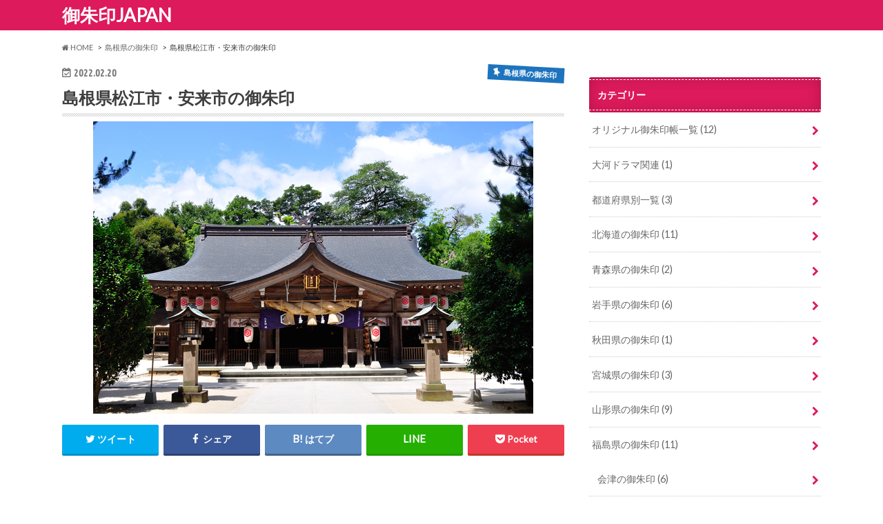

--- FILE ---
content_type: text/html; charset=UTF-8
request_url: https://www.gosyuinn.com/archives/22973407.html
body_size: 31761
content:
<!doctype html>
<!--[if lt IE 7]><html lang="ja" class="no-js lt-ie9 lt-ie8 lt-ie7"><![endif]-->
<!--[if (IE 7)&!(IEMobile)]><html lang="ja" class="no-js lt-ie9 lt-ie8"><![endif]-->
<!--[if (IE 8)&!(IEMobile)]><html lang="ja" class="no-js lt-ie9"><![endif]-->
<!--[if gt IE 8]><!--> <html lang="ja" class="no-js"><!--<![endif]-->

<head>
<meta charset="utf-8">
<meta http-equiv="X-UA-Compatible" content="IE=edge">
<title>島根県松江市・安来市の御朱印 - 御朱印JAPAN</title>
<meta name="HandheldFriendly" content="True">
<meta name="MobileOptimized" content="320">
<meta name="viewport" content="width=device-width, initial-scale=1.0, minimum-scale=1.0, maximum-scale=1.0, user-scalable=no">


<link rel="pingback" href="https://www.gosyuinn.com/xmlrpc.php">

<!--[if IE]>
<![endif]-->
<!--[if lt IE 9]>
<script src="//html5shiv.googlecode.com/svn/trunk/html5.js"></script>
<script src="//css3-mediaqueries-js.googlecode.com/svn/trunk/css3-mediaqueries.js"></script>
<![endif]-->



<meta name='robots' content='index, follow, max-image-preview:large, max-snippet:-1, max-video-preview:-1' />

	<!-- This site is optimized with the Yoast SEO plugin v23.4 - https://yoast.com/wordpress/plugins/seo/ -->
	<link rel="canonical" href="https://www.gosyuinn.com/archives/22973407.html" />
	<meta property="og:locale" content="ja_JP" />
	<meta property="og:type" content="article" />
	<meta property="og:title" content="島根県松江市・安来市の御朱印 - 御朱印JAPAN" />
	<meta property="og:description" content="このページでは島根県東部の松江圏域にあたる松江市・安来市のの御朱印をご紹介しています。 スポンサードリンク お隣の出雲・雲南エリアとともに神話で有名な地域だけに、古い神社が多く御朱印巡りには最適な場所の一つと言えます。 ..." />
	<meta property="og:url" content="https://www.gosyuinn.com/archives/22973407.html" />
	<meta property="og:site_name" content="御朱印JAPAN" />
	<meta property="article:published_time" content="2022-02-20T08:39:50+00:00" />
	<meta property="article:modified_time" content="2022-03-02T02:41:47+00:00" />
	<meta property="og:image" content="https://www.gosyuinn.com/wp-content/uploads/2013/01/pl-20136183155.jpg" />
	<meta property="og:image:width" content="638" />
	<meta property="og:image:height" content="424" />
	<meta property="og:image:type" content="image/jpeg" />
	<meta name="author" content="まことのすけ" />
	<meta name="twitter:card" content="summary_large_image" />
	<meta name="twitter:creator" content="@mako_pee" />
	<meta name="twitter:site" content="@mako_pee" />
	<meta name="twitter:label1" content="執筆者" />
	<meta name="twitter:data1" content="まことのすけ" />
	<meta name="twitter:label2" content="推定読み取り時間" />
	<meta name="twitter:data2" content="17分" />
	<script type="application/ld+json" class="yoast-schema-graph">{"@context":"https://schema.org","@graph":[{"@type":"Article","@id":"https://www.gosyuinn.com/archives/22973407.html#article","isPartOf":{"@id":"https://www.gosyuinn.com/archives/22973407.html"},"author":{"name":"まことのすけ","@id":"https://www.gosyuinn.com/#/schema/person/12f2d1144c79ccde91cee41dd04ddc14"},"headline":"島根県松江市・安来市の御朱印","datePublished":"2022-02-20T08:39:50+00:00","dateModified":"2022-03-02T02:41:47+00:00","mainEntityOfPage":{"@id":"https://www.gosyuinn.com/archives/22973407.html"},"wordCount":30,"commentCount":0,"publisher":{"@id":"https://www.gosyuinn.com/#/schema/person/12f2d1144c79ccde91cee41dd04ddc14"},"image":{"@id":"https://www.gosyuinn.com/archives/22973407.html#primaryimage"},"thumbnailUrl":"https://www.gosyuinn.com/wp-content/uploads/2013/01/pl-20136183155.jpg","articleSection":["島根県の御朱印"],"inLanguage":"ja","potentialAction":[{"@type":"CommentAction","name":"Comment","target":["https://www.gosyuinn.com/archives/22973407.html#respond"]}]},{"@type":"WebPage","@id":"https://www.gosyuinn.com/archives/22973407.html","url":"https://www.gosyuinn.com/archives/22973407.html","name":"島根県松江市・安来市の御朱印 - 御朱印JAPAN","isPartOf":{"@id":"https://www.gosyuinn.com/#website"},"primaryImageOfPage":{"@id":"https://www.gosyuinn.com/archives/22973407.html#primaryimage"},"image":{"@id":"https://www.gosyuinn.com/archives/22973407.html#primaryimage"},"thumbnailUrl":"https://www.gosyuinn.com/wp-content/uploads/2013/01/pl-20136183155.jpg","datePublished":"2022-02-20T08:39:50+00:00","dateModified":"2022-03-02T02:41:47+00:00","breadcrumb":{"@id":"https://www.gosyuinn.com/archives/22973407.html#breadcrumb"},"inLanguage":"ja","potentialAction":[{"@type":"ReadAction","target":["https://www.gosyuinn.com/archives/22973407.html"]}]},{"@type":"ImageObject","inLanguage":"ja","@id":"https://www.gosyuinn.com/archives/22973407.html#primaryimage","url":"https://www.gosyuinn.com/wp-content/uploads/2013/01/pl-20136183155.jpg","contentUrl":"https://www.gosyuinn.com/wp-content/uploads/2013/01/pl-20136183155.jpg","width":638,"height":424},{"@type":"BreadcrumbList","@id":"https://www.gosyuinn.com/archives/22973407.html#breadcrumb","itemListElement":[{"@type":"ListItem","position":1,"name":"ホーム","item":"https://www.gosyuinn.com/"},{"@type":"ListItem","position":2,"name":"島根県松江市・安来市の御朱印"}]},{"@type":"WebSite","@id":"https://www.gosyuinn.com/#website","url":"https://www.gosyuinn.com/","name":"御朱印JAPAN","description":"","publisher":{"@id":"https://www.gosyuinn.com/#/schema/person/12f2d1144c79ccde91cee41dd04ddc14"},"potentialAction":[{"@type":"SearchAction","target":{"@type":"EntryPoint","urlTemplate":"https://www.gosyuinn.com/?s={search_term_string}"},"query-input":{"@type":"PropertyValueSpecification","valueRequired":true,"valueName":"search_term_string"}}],"inLanguage":"ja"},{"@type":["Person","Organization"],"@id":"https://www.gosyuinn.com/#/schema/person/12f2d1144c79ccde91cee41dd04ddc14","name":"まことのすけ","image":{"@type":"ImageObject","inLanguage":"ja","@id":"https://www.gosyuinn.com/#/schema/person/image/","url":"https://www.gosyuinn.com/wp-content/uploads/2022/05/20201214_111353-scaled.jpg","contentUrl":"https://www.gosyuinn.com/wp-content/uploads/2022/05/20201214_111353-scaled.jpg","width":2560,"height":1440,"caption":"まことのすけ"},"logo":{"@id":"https://www.gosyuinn.com/#/schema/person/image/"},"description":"ドライブと温泉が好きな歴史ヲタ。2012年に御朱印と出会ってから旅行の頻度がさらに上がってしまいました。運動不足で体力がほとんどないので車でできるだけ近くまで乗り付けるのをモットーにしています。"}]}</script>
	<!-- / Yoast SEO plugin. -->


<link rel='dns-prefetch' href='//ajax.googleapis.com' />
<link rel='dns-prefetch' href='//secure.gravatar.com' />
<link rel='dns-prefetch' href='//stats.wp.com' />
<link rel='dns-prefetch' href='//fonts.googleapis.com' />
<link rel='dns-prefetch' href='//maxcdn.bootstrapcdn.com' />
<link rel='dns-prefetch' href='//widgets.wp.com' />
<link rel='dns-prefetch' href='//s0.wp.com' />
<link rel='dns-prefetch' href='//0.gravatar.com' />
<link rel='dns-prefetch' href='//1.gravatar.com' />
<link rel='dns-prefetch' href='//2.gravatar.com' />
<link rel='dns-prefetch' href='//v0.wordpress.com' />
<link rel='dns-prefetch' href='//c0.wp.com' />
<link rel="alternate" type="application/rss+xml" title="御朱印JAPAN &raquo; フィード" href="https://www.gosyuinn.com/feed" />
<link rel="alternate" type="application/rss+xml" title="御朱印JAPAN &raquo; コメントフィード" href="https://www.gosyuinn.com/comments/feed" />
<script type="text/javascript" id="wpp-js" src="https://www.gosyuinn.com/wp-content/plugins/wordpress-popular-posts/assets/js/wpp.min.js?ver=7.3.3" data-sampling="1" data-sampling-rate="100" data-api-url="https://www.gosyuinn.com/wp-json/wordpress-popular-posts" data-post-id="16" data-token="c5ae63d1f9" data-lang="0" data-debug="0"></script>
<link rel="alternate" type="application/rss+xml" title="御朱印JAPAN &raquo; 島根県松江市・安来市の御朱印 のコメントのフィード" href="https://www.gosyuinn.com/archives/22973407.html/feed" />
		<!-- This site uses the Google Analytics by MonsterInsights plugin v9.6.1 - Using Analytics tracking - https://www.monsterinsights.com/ -->
		<!-- Note: MonsterInsights is not currently configured on this site. The site owner needs to authenticate with Google Analytics in the MonsterInsights settings panel. -->
					<!-- No tracking code set -->
				<!-- / Google Analytics by MonsterInsights -->
		<script type="text/javascript">
/* <![CDATA[ */
window._wpemojiSettings = {"baseUrl":"https:\/\/s.w.org\/images\/core\/emoji\/15.0.3\/72x72\/","ext":".png","svgUrl":"https:\/\/s.w.org\/images\/core\/emoji\/15.0.3\/svg\/","svgExt":".svg","source":{"concatemoji":"https:\/\/www.gosyuinn.com\/wp-includes\/js\/wp-emoji-release.min.js"}};
/*! This file is auto-generated */
!function(i,n){var o,s,e;function c(e){try{var t={supportTests:e,timestamp:(new Date).valueOf()};sessionStorage.setItem(o,JSON.stringify(t))}catch(e){}}function p(e,t,n){e.clearRect(0,0,e.canvas.width,e.canvas.height),e.fillText(t,0,0);var t=new Uint32Array(e.getImageData(0,0,e.canvas.width,e.canvas.height).data),r=(e.clearRect(0,0,e.canvas.width,e.canvas.height),e.fillText(n,0,0),new Uint32Array(e.getImageData(0,0,e.canvas.width,e.canvas.height).data));return t.every(function(e,t){return e===r[t]})}function u(e,t,n){switch(t){case"flag":return n(e,"\ud83c\udff3\ufe0f\u200d\u26a7\ufe0f","\ud83c\udff3\ufe0f\u200b\u26a7\ufe0f")?!1:!n(e,"\ud83c\uddfa\ud83c\uddf3","\ud83c\uddfa\u200b\ud83c\uddf3")&&!n(e,"\ud83c\udff4\udb40\udc67\udb40\udc62\udb40\udc65\udb40\udc6e\udb40\udc67\udb40\udc7f","\ud83c\udff4\u200b\udb40\udc67\u200b\udb40\udc62\u200b\udb40\udc65\u200b\udb40\udc6e\u200b\udb40\udc67\u200b\udb40\udc7f");case"emoji":return!n(e,"\ud83d\udc26\u200d\u2b1b","\ud83d\udc26\u200b\u2b1b")}return!1}function f(e,t,n){var r="undefined"!=typeof WorkerGlobalScope&&self instanceof WorkerGlobalScope?new OffscreenCanvas(300,150):i.createElement("canvas"),a=r.getContext("2d",{willReadFrequently:!0}),o=(a.textBaseline="top",a.font="600 32px Arial",{});return e.forEach(function(e){o[e]=t(a,e,n)}),o}function t(e){var t=i.createElement("script");t.src=e,t.defer=!0,i.head.appendChild(t)}"undefined"!=typeof Promise&&(o="wpEmojiSettingsSupports",s=["flag","emoji"],n.supports={everything:!0,everythingExceptFlag:!0},e=new Promise(function(e){i.addEventListener("DOMContentLoaded",e,{once:!0})}),new Promise(function(t){var n=function(){try{var e=JSON.parse(sessionStorage.getItem(o));if("object"==typeof e&&"number"==typeof e.timestamp&&(new Date).valueOf()<e.timestamp+604800&&"object"==typeof e.supportTests)return e.supportTests}catch(e){}return null}();if(!n){if("undefined"!=typeof Worker&&"undefined"!=typeof OffscreenCanvas&&"undefined"!=typeof URL&&URL.createObjectURL&&"undefined"!=typeof Blob)try{var e="postMessage("+f.toString()+"("+[JSON.stringify(s),u.toString(),p.toString()].join(",")+"));",r=new Blob([e],{type:"text/javascript"}),a=new Worker(URL.createObjectURL(r),{name:"wpTestEmojiSupports"});return void(a.onmessage=function(e){c(n=e.data),a.terminate(),t(n)})}catch(e){}c(n=f(s,u,p))}t(n)}).then(function(e){for(var t in e)n.supports[t]=e[t],n.supports.everything=n.supports.everything&&n.supports[t],"flag"!==t&&(n.supports.everythingExceptFlag=n.supports.everythingExceptFlag&&n.supports[t]);n.supports.everythingExceptFlag=n.supports.everythingExceptFlag&&!n.supports.flag,n.DOMReady=!1,n.readyCallback=function(){n.DOMReady=!0}}).then(function(){return e}).then(function(){var e;n.supports.everything||(n.readyCallback(),(e=n.source||{}).concatemoji?t(e.concatemoji):e.wpemoji&&e.twemoji&&(t(e.twemoji),t(e.wpemoji)))}))}((window,document),window._wpemojiSettings);
/* ]]> */
</script>

<style id='wp-emoji-styles-inline-css' type='text/css'>

	img.wp-smiley, img.emoji {
		display: inline !important;
		border: none !important;
		box-shadow: none !important;
		height: 1em !important;
		width: 1em !important;
		margin: 0 0.07em !important;
		vertical-align: -0.1em !important;
		background: none !important;
		padding: 0 !important;
	}
</style>
<link rel='stylesheet' id='wp-block-library-css' href='https://c0.wp.com/c/6.5.7/wp-includes/css/dist/block-library/style.min.css' type='text/css' media='all' />
<link rel='stylesheet' id='mediaelement-css' href='https://c0.wp.com/c/6.5.7/wp-includes/js/mediaelement/mediaelementplayer-legacy.min.css' type='text/css' media='all' />
<link rel='stylesheet' id='wp-mediaelement-css' href='https://c0.wp.com/c/6.5.7/wp-includes/js/mediaelement/wp-mediaelement.min.css' type='text/css' media='all' />
<style id='jetpack-sharing-buttons-style-inline-css' type='text/css'>
.jetpack-sharing-buttons__services-list{display:flex;flex-direction:row;flex-wrap:wrap;gap:0;list-style-type:none;margin:5px;padding:0}.jetpack-sharing-buttons__services-list.has-small-icon-size{font-size:12px}.jetpack-sharing-buttons__services-list.has-normal-icon-size{font-size:16px}.jetpack-sharing-buttons__services-list.has-large-icon-size{font-size:24px}.jetpack-sharing-buttons__services-list.has-huge-icon-size{font-size:36px}@media print{.jetpack-sharing-buttons__services-list{display:none!important}}.editor-styles-wrapper .wp-block-jetpack-sharing-buttons{gap:0;padding-inline-start:0}ul.jetpack-sharing-buttons__services-list.has-background{padding:1.25em 2.375em}
</style>
<link rel='stylesheet' id='quads-style-css-css' href='https://www.gosyuinn.com/wp-content/plugins/quick-adsense-reloaded/includes/gutenberg/dist/blocks.style.build.css' type='text/css' media='all' />
<style id='classic-theme-styles-inline-css' type='text/css'>
/*! This file is auto-generated */
.wp-block-button__link{color:#fff;background-color:#32373c;border-radius:9999px;box-shadow:none;text-decoration:none;padding:calc(.667em + 2px) calc(1.333em + 2px);font-size:1.125em}.wp-block-file__button{background:#32373c;color:#fff;text-decoration:none}
</style>
<style id='global-styles-inline-css' type='text/css'>
body{--wp--preset--color--black: #000000;--wp--preset--color--cyan-bluish-gray: #abb8c3;--wp--preset--color--white: #ffffff;--wp--preset--color--pale-pink: #f78da7;--wp--preset--color--vivid-red: #cf2e2e;--wp--preset--color--luminous-vivid-orange: #ff6900;--wp--preset--color--luminous-vivid-amber: #fcb900;--wp--preset--color--light-green-cyan: #7bdcb5;--wp--preset--color--vivid-green-cyan: #00d084;--wp--preset--color--pale-cyan-blue: #8ed1fc;--wp--preset--color--vivid-cyan-blue: #0693e3;--wp--preset--color--vivid-purple: #9b51e0;--wp--preset--gradient--vivid-cyan-blue-to-vivid-purple: linear-gradient(135deg,rgba(6,147,227,1) 0%,rgb(155,81,224) 100%);--wp--preset--gradient--light-green-cyan-to-vivid-green-cyan: linear-gradient(135deg,rgb(122,220,180) 0%,rgb(0,208,130) 100%);--wp--preset--gradient--luminous-vivid-amber-to-luminous-vivid-orange: linear-gradient(135deg,rgba(252,185,0,1) 0%,rgba(255,105,0,1) 100%);--wp--preset--gradient--luminous-vivid-orange-to-vivid-red: linear-gradient(135deg,rgba(255,105,0,1) 0%,rgb(207,46,46) 100%);--wp--preset--gradient--very-light-gray-to-cyan-bluish-gray: linear-gradient(135deg,rgb(238,238,238) 0%,rgb(169,184,195) 100%);--wp--preset--gradient--cool-to-warm-spectrum: linear-gradient(135deg,rgb(74,234,220) 0%,rgb(151,120,209) 20%,rgb(207,42,186) 40%,rgb(238,44,130) 60%,rgb(251,105,98) 80%,rgb(254,248,76) 100%);--wp--preset--gradient--blush-light-purple: linear-gradient(135deg,rgb(255,206,236) 0%,rgb(152,150,240) 100%);--wp--preset--gradient--blush-bordeaux: linear-gradient(135deg,rgb(254,205,165) 0%,rgb(254,45,45) 50%,rgb(107,0,62) 100%);--wp--preset--gradient--luminous-dusk: linear-gradient(135deg,rgb(255,203,112) 0%,rgb(199,81,192) 50%,rgb(65,88,208) 100%);--wp--preset--gradient--pale-ocean: linear-gradient(135deg,rgb(255,245,203) 0%,rgb(182,227,212) 50%,rgb(51,167,181) 100%);--wp--preset--gradient--electric-grass: linear-gradient(135deg,rgb(202,248,128) 0%,rgb(113,206,126) 100%);--wp--preset--gradient--midnight: linear-gradient(135deg,rgb(2,3,129) 0%,rgb(40,116,252) 100%);--wp--preset--font-size--small: 13px;--wp--preset--font-size--medium: 20px;--wp--preset--font-size--large: 36px;--wp--preset--font-size--x-large: 42px;--wp--preset--spacing--20: 0.44rem;--wp--preset--spacing--30: 0.67rem;--wp--preset--spacing--40: 1rem;--wp--preset--spacing--50: 1.5rem;--wp--preset--spacing--60: 2.25rem;--wp--preset--spacing--70: 3.38rem;--wp--preset--spacing--80: 5.06rem;--wp--preset--shadow--natural: 6px 6px 9px rgba(0, 0, 0, 0.2);--wp--preset--shadow--deep: 12px 12px 50px rgba(0, 0, 0, 0.4);--wp--preset--shadow--sharp: 6px 6px 0px rgba(0, 0, 0, 0.2);--wp--preset--shadow--outlined: 6px 6px 0px -3px rgba(255, 255, 255, 1), 6px 6px rgba(0, 0, 0, 1);--wp--preset--shadow--crisp: 6px 6px 0px rgba(0, 0, 0, 1);}:where(.is-layout-flex){gap: 0.5em;}:where(.is-layout-grid){gap: 0.5em;}body .is-layout-flex{display: flex;}body .is-layout-flex{flex-wrap: wrap;align-items: center;}body .is-layout-flex > *{margin: 0;}body .is-layout-grid{display: grid;}body .is-layout-grid > *{margin: 0;}:where(.wp-block-columns.is-layout-flex){gap: 2em;}:where(.wp-block-columns.is-layout-grid){gap: 2em;}:where(.wp-block-post-template.is-layout-flex){gap: 1.25em;}:where(.wp-block-post-template.is-layout-grid){gap: 1.25em;}.has-black-color{color: var(--wp--preset--color--black) !important;}.has-cyan-bluish-gray-color{color: var(--wp--preset--color--cyan-bluish-gray) !important;}.has-white-color{color: var(--wp--preset--color--white) !important;}.has-pale-pink-color{color: var(--wp--preset--color--pale-pink) !important;}.has-vivid-red-color{color: var(--wp--preset--color--vivid-red) !important;}.has-luminous-vivid-orange-color{color: var(--wp--preset--color--luminous-vivid-orange) !important;}.has-luminous-vivid-amber-color{color: var(--wp--preset--color--luminous-vivid-amber) !important;}.has-light-green-cyan-color{color: var(--wp--preset--color--light-green-cyan) !important;}.has-vivid-green-cyan-color{color: var(--wp--preset--color--vivid-green-cyan) !important;}.has-pale-cyan-blue-color{color: var(--wp--preset--color--pale-cyan-blue) !important;}.has-vivid-cyan-blue-color{color: var(--wp--preset--color--vivid-cyan-blue) !important;}.has-vivid-purple-color{color: var(--wp--preset--color--vivid-purple) !important;}.has-black-background-color{background-color: var(--wp--preset--color--black) !important;}.has-cyan-bluish-gray-background-color{background-color: var(--wp--preset--color--cyan-bluish-gray) !important;}.has-white-background-color{background-color: var(--wp--preset--color--white) !important;}.has-pale-pink-background-color{background-color: var(--wp--preset--color--pale-pink) !important;}.has-vivid-red-background-color{background-color: var(--wp--preset--color--vivid-red) !important;}.has-luminous-vivid-orange-background-color{background-color: var(--wp--preset--color--luminous-vivid-orange) !important;}.has-luminous-vivid-amber-background-color{background-color: var(--wp--preset--color--luminous-vivid-amber) !important;}.has-light-green-cyan-background-color{background-color: var(--wp--preset--color--light-green-cyan) !important;}.has-vivid-green-cyan-background-color{background-color: var(--wp--preset--color--vivid-green-cyan) !important;}.has-pale-cyan-blue-background-color{background-color: var(--wp--preset--color--pale-cyan-blue) !important;}.has-vivid-cyan-blue-background-color{background-color: var(--wp--preset--color--vivid-cyan-blue) !important;}.has-vivid-purple-background-color{background-color: var(--wp--preset--color--vivid-purple) !important;}.has-black-border-color{border-color: var(--wp--preset--color--black) !important;}.has-cyan-bluish-gray-border-color{border-color: var(--wp--preset--color--cyan-bluish-gray) !important;}.has-white-border-color{border-color: var(--wp--preset--color--white) !important;}.has-pale-pink-border-color{border-color: var(--wp--preset--color--pale-pink) !important;}.has-vivid-red-border-color{border-color: var(--wp--preset--color--vivid-red) !important;}.has-luminous-vivid-orange-border-color{border-color: var(--wp--preset--color--luminous-vivid-orange) !important;}.has-luminous-vivid-amber-border-color{border-color: var(--wp--preset--color--luminous-vivid-amber) !important;}.has-light-green-cyan-border-color{border-color: var(--wp--preset--color--light-green-cyan) !important;}.has-vivid-green-cyan-border-color{border-color: var(--wp--preset--color--vivid-green-cyan) !important;}.has-pale-cyan-blue-border-color{border-color: var(--wp--preset--color--pale-cyan-blue) !important;}.has-vivid-cyan-blue-border-color{border-color: var(--wp--preset--color--vivid-cyan-blue) !important;}.has-vivid-purple-border-color{border-color: var(--wp--preset--color--vivid-purple) !important;}.has-vivid-cyan-blue-to-vivid-purple-gradient-background{background: var(--wp--preset--gradient--vivid-cyan-blue-to-vivid-purple) !important;}.has-light-green-cyan-to-vivid-green-cyan-gradient-background{background: var(--wp--preset--gradient--light-green-cyan-to-vivid-green-cyan) !important;}.has-luminous-vivid-amber-to-luminous-vivid-orange-gradient-background{background: var(--wp--preset--gradient--luminous-vivid-amber-to-luminous-vivid-orange) !important;}.has-luminous-vivid-orange-to-vivid-red-gradient-background{background: var(--wp--preset--gradient--luminous-vivid-orange-to-vivid-red) !important;}.has-very-light-gray-to-cyan-bluish-gray-gradient-background{background: var(--wp--preset--gradient--very-light-gray-to-cyan-bluish-gray) !important;}.has-cool-to-warm-spectrum-gradient-background{background: var(--wp--preset--gradient--cool-to-warm-spectrum) !important;}.has-blush-light-purple-gradient-background{background: var(--wp--preset--gradient--blush-light-purple) !important;}.has-blush-bordeaux-gradient-background{background: var(--wp--preset--gradient--blush-bordeaux) !important;}.has-luminous-dusk-gradient-background{background: var(--wp--preset--gradient--luminous-dusk) !important;}.has-pale-ocean-gradient-background{background: var(--wp--preset--gradient--pale-ocean) !important;}.has-electric-grass-gradient-background{background: var(--wp--preset--gradient--electric-grass) !important;}.has-midnight-gradient-background{background: var(--wp--preset--gradient--midnight) !important;}.has-small-font-size{font-size: var(--wp--preset--font-size--small) !important;}.has-medium-font-size{font-size: var(--wp--preset--font-size--medium) !important;}.has-large-font-size{font-size: var(--wp--preset--font-size--large) !important;}.has-x-large-font-size{font-size: var(--wp--preset--font-size--x-large) !important;}
.wp-block-navigation a:where(:not(.wp-element-button)){color: inherit;}
:where(.wp-block-post-template.is-layout-flex){gap: 1.25em;}:where(.wp-block-post-template.is-layout-grid){gap: 1.25em;}
:where(.wp-block-columns.is-layout-flex){gap: 2em;}:where(.wp-block-columns.is-layout-grid){gap: 2em;}
.wp-block-pullquote{font-size: 1.5em;line-height: 1.6;}
</style>
<link rel='stylesheet' id='pz-linkcard-css-css' href='//www.gosyuinn.com/wp-content/uploads/pz-linkcard/style/style.min.css' type='text/css' media='all' />
<link rel='stylesheet' id='toc-screen-css' href='https://www.gosyuinn.com/wp-content/plugins/table-of-contents-plus/screen.min.css' type='text/css' media='all' />
<link rel='stylesheet' id='ppress-frontend-css' href='https://www.gosyuinn.com/wp-content/plugins/wp-user-avatar/assets/css/frontend.min.css' type='text/css' media='all' />
<link rel='stylesheet' id='ppress-flatpickr-css' href='https://www.gosyuinn.com/wp-content/plugins/wp-user-avatar/assets/flatpickr/flatpickr.min.css' type='text/css' media='all' />
<link rel='stylesheet' id='ppress-select2-css' href='https://www.gosyuinn.com/wp-content/plugins/wp-user-avatar/assets/select2/select2.min.css' type='text/css' media='all' />
<link rel='stylesheet' id='wordpress-popular-posts-css-css' href='https://www.gosyuinn.com/wp-content/plugins/wordpress-popular-posts/assets/css/wpp.css' type='text/css' media='all' />
<link rel='stylesheet' id='jetpack_likes-css' href='https://c0.wp.com/p/jetpack/13.9.1/modules/likes/style.css' type='text/css' media='all' />
<link rel='stylesheet' id='style-css' href='https://www.gosyuinn.com/wp-content/themes/hummingbird/style.css' type='text/css' media='all' />
<link rel='stylesheet' id='slider-css' href='https://www.gosyuinn.com/wp-content/themes/hummingbird/library/css/bx-slider.css' type='text/css' media='all' />
<link rel='stylesheet' id='animate-css' href='https://www.gosyuinn.com/wp-content/themes/hummingbird/library/css/animate.min.css' type='text/css' media='all' />
<link rel='stylesheet' id='shortcode-css' href='https://www.gosyuinn.com/wp-content/themes/hummingbird/library/css/shortcode.css' type='text/css' media='all' />
<link rel='stylesheet' id='gf_Ubuntu-css' href='//fonts.googleapis.com/css?family=Ubuntu+Condensed' type='text/css' media='all' />
<link rel='stylesheet' id='gf_Lato-css' href='//fonts.googleapis.com/css?family=Lato' type='text/css' media='all' />
<link rel='stylesheet' id='fontawesome-css' href='//maxcdn.bootstrapcdn.com/font-awesome/4.6.0/css/font-awesome.min.css' type='text/css' media='all' />
<link rel='stylesheet' id='wp-associate-post-r2-css' href='https://www.gosyuinn.com/wp-content/plugins/wp-associate-post-r2/css/skin-standard.css' type='text/css' media='all' />
<link rel='stylesheet' id='va-social-buzz-css' href='https://www.gosyuinn.com/wp-content/plugins/va-social-buzz/assets/css/style.min.css' type='text/css' media='all' />
<style id='va-social-buzz-inline-css' type='text/css'>
.va-social-buzz .vasb_fb .vasb_fb_thumbnail{background-image:url(https://www.gosyuinn.com/wp-content/uploads/2013/01/pl-20136183155.jpg);}#secondary #widget-area .va-social-buzz .vasb_fb .vasb_fb_like,#secondary .widget-area .va-social-buzz .vasb_fb .vasb_fb_like,#secondary.widget-area .va-social-buzz .vasb_fb .vasb_fb_like,.secondary .widget-area .va-social-buzz .vasb_fb .vasb_fb_like,.sidebar-container .va-social-buzz .vasb_fb .vasb_fb_like,.va-social-buzz .vasb_fb .vasb_fb_like{background-color:rgba(43,43,43,0.7);color:#ffffff;}@media only screen and (min-width:711px){.va-social-buzz .vasb_fb .vasb_fb_like{background-color:rgba(43,43,43,1);}}
</style>
<link rel='stylesheet' id='jetpack-carousel-swiper-css-css' href='https://c0.wp.com/p/jetpack/13.9.1/modules/carousel/swiper-bundle.css' type='text/css' media='all' />
<link rel='stylesheet' id='jetpack-carousel-css' href='https://c0.wp.com/p/jetpack/13.9.1/modules/carousel/jetpack-carousel.css' type='text/css' media='all' />
<script type="text/javascript" src="//ajax.googleapis.com/ajax/libs/jquery/1.12.2/jquery.min.js" id="jquery-js"></script>
<script type="text/javascript" src="https://www.gosyuinn.com/wp-content/plugins/wp-user-avatar/assets/flatpickr/flatpickr.min.js" id="ppress-flatpickr-js"></script>
<script type="text/javascript" src="https://www.gosyuinn.com/wp-content/plugins/wp-user-avatar/assets/select2/select2.min.js" id="ppress-select2-js"></script>
<link rel="https://api.w.org/" href="https://www.gosyuinn.com/wp-json/" /><link rel="alternate" type="application/json" href="https://www.gosyuinn.com/wp-json/wp/v2/posts/16" /><link rel='shortlink' href='https://wp.me/s84WEh-22973407' />
<link rel="alternate" type="application/json+oembed" href="https://www.gosyuinn.com/wp-json/oembed/1.0/embed?url=https%3A%2F%2Fwww.gosyuinn.com%2Farchives%2F22973407.html" />
<link rel="alternate" type="text/xml+oembed" href="https://www.gosyuinn.com/wp-json/oembed/1.0/embed?url=https%3A%2F%2Fwww.gosyuinn.com%2Farchives%2F22973407.html&#038;format=xml" />
<script async src="//pagead2.googlesyndication.com/pagead/js/adsbygoogle.js"></script>
<script>
     (adsbygoogle = window.adsbygoogle || []).push({
          google_ad_client: "ca-pub-6398182624988447",
          enable_page_level_ads: true
     });
</script>

<script type="text/javascript" language="javascript">
    var vc_pid = "885578300";
</script><script type="text/javascript" src="//aml.valuecommerce.com/vcdal.js" async></script>


<link rel="stylesheet" href="https://www.gosyuinn.com/wp-content/plugins/count-per-day/counter.css" type="text/css" />
	<style>img#wpstats{display:none}</style>
		<script>document.cookie = 'quads_browser_width='+screen.width;</script>            <style id="wpp-loading-animation-styles">@-webkit-keyframes bgslide{from{background-position-x:0}to{background-position-x:-200%}}@keyframes bgslide{from{background-position-x:0}to{background-position-x:-200%}}.wpp-widget-block-placeholder,.wpp-shortcode-placeholder{margin:0 auto;width:60px;height:3px;background:#dd3737;background:linear-gradient(90deg,#dd3737 0%,#571313 10%,#dd3737 100%);background-size:200% auto;border-radius:3px;-webkit-animation:bgslide 1s infinite linear;animation:bgslide 1s infinite linear}</style>
            <style type="text/css">
body{color: #3E3E3E;}
a{color: #1e73be;}
a:hover{color: #1e73be;}
#main article footer .post-categories li a,#main article footer .tags a{  background: #1e73be;  border:1px solid #1e73be;}
#main article footer .tags a{color:#1e73be; background: none;}
#main article footer .post-categories li a:hover,#main article footer .tags a:hover{ background:#1e73be;  border-color:#1e73be;}
input[type="text"],input[type="password"],input[type="datetime"],input[type="datetime-local"],input[type="date"],input[type="month"],input[type="time"],input[type="week"],input[type="number"],input[type="email"],input[type="url"],input[type="search"],input[type="tel"],input[type="color"],select,textarea,.field { background-color: #FFFFFF;}
/*ヘッダー*/
.header{background: #dd1a5b; color: #ffffff;}
#logo a,.nav li a,.nav_btn{color: #ffffff;}
#logo a:hover,.nav li a:hover{color:#FFFF00;}
@media only screen and (min-width: 768px) {
.nav ul {background: #0E0E0E;}
.nav li ul.sub-menu li a{color: #BAB4B0;}
}
/*メインエリア*/
.widgettitle {background: #dd1a5b; color:  #ffffff;}
.widget li a:after{color: #dd1a5b!important;}
/* 投稿ページ */
.entry-content h2{background: #dd1a5b;}
.entry-content h3{border-color: #dd1a5b;}
.entry-content ul li:before{ background: #dd1a5b;}
.entry-content ol li:before{ background: #dd1a5b;}
/* カテゴリーラベル */
.post-list-card .post-list .eyecatch .cat-name,.top-post-list .post-list .eyecatch .cat-name,.byline .cat-name,.single .authorbox .author-newpost li .cat-name,.related-box li .cat-name,#top_carousel .bx-wrapper ul li .osusume-label{background: #1e73be; color:  #ffffff;}
/* CTA */
.cta-inner{ background: #0E0E0E;}
/* ボタンの色 */
.btn-wrap a{background: #1e73be;border: 1px solid #1e73be;}
.btn-wrap a:hover{background: #1e73be;}
.btn-wrap.simple a{border:1px solid #1e73be;color:#1e73be;}
.btn-wrap.simple a:hover{background:#1e73be;}
.readmore a{border:1px solid #1e73be;color:#1e73be;}
.readmore a:hover{background:#1e73be;color:#fff;}
/* サイドバー */
.widget a{text-decoration:none; color:#666666;}
.widget a:hover{color:#999999;}
/*フッター*/
#footer-top{background-color: #0E0E0E; color: #CACACA;}
.footer a,#footer-top a{color: #BAB4B0;}
#footer-top .widgettitle{color: #CACACA;}
.footer {background-color: #0E0E0E;color: #CACACA;}
.footer-links li:before{ color: #dd1a5b;}
/* ページネーション */
.pagination a, .pagination span,.page-links a{border-color: #1e73be; color: #1e73be;}
.pagination .current,.pagination .current:hover,.page-links ul > li > span{background-color: #1e73be; border-color: #1e73be;}
.pagination a:hover, .pagination a:focus,.page-links a:hover, .page-links a:focus{background-color: #1e73be; color: #fff;}
/* OTHER */
ul.wpp-list li a:before{background: #dd1a5b;color: #ffffff;}
.blue-btn, .comment-reply-link, #submit { background-color: #1e73be; }
.blue-btn:hover, .comment-reply-link:hover, #submit:hover, .blue-btn:focus, .comment-reply-link:focus, #submit:focus {background-color: #1e73be; }
</style>
<style type="text/css">.broken_link, a.broken_link {
	text-decoration: line-through;
}</style>		<style type="text/css" id="wp-custom-css">
			.kaerebalink-box,
.booklink-box {
   width:100%;
   font-size:12px;
   color:#5e6065;
   border:1px solid #ddd;
   padding:15px 15px 14px;
   margin:26px 0 28px;
   box-sizing:border-box;
   word-break:break-all;
}
.kaerebalink-box:after,
.booklink-box:after {
   content:"";
   display:block;
   clear:both;
}
.kaerebalink-image,
.booklink-image {
   float:left;
   width:100px;
   text-align:center;
}
.kaerebalink-image img,
.booklink-image img {
   margin:0 !important;
   width:100%;
   height:auto;
}
.kaerebalink-info,
.booklink-info {
   margin:0 0 0 110px;
}
.kaerebalink-name > a,
.booklink-name > a {
   font-size:14px;
   font-weight:bold;
   color:#2e3035;
}
.kaerebalink-powered-date,
.booklink-powered-date {
   line-height:1.5;
   margin:3px 0;
}
.kaerebalink-powered-date a,
.booklink-powered-date a {
   color:#5e6065;
}
.kaerebalink-detail,
.booklink-detail {
   line-height:1.5;
}
.kaerebalink-link1 a,
.booklink-link2 a {
   color:#fff;
   text-decoration:none;
   display:block;
   text-align:center;
   line-height:28px;
   border-radius:4px;
}
/* ブランドカラーより少し薄めに */
.shoplinkamazon a {
   background:#f8a512;
   margin:7px 0 5px;
}
.shoplinkkindle a {
   background:#159dd6;
   margin:5px 0;
}
.shoplinkrakuten a {
   background:#d43232;
}
/* ショップ名の後ろに「で探す」を表示 */
.shoplinkamazon a::after,
.shoplinkkindle a::after,
.shoplinkrakuten a::after {
   content:"\3067\63A2\3059";
}
.kaerebalink-link1 a:hover,
.booklink-link2 a:hover {
   opacity:.8;
   color:#fff;
}
.kaerebalink-box p,
.booklink-box p {
   margin:0;
}


@media screen and (min-width:471px) {
  .kaerebalink-detail,
  .booklink-detail {
     margin-bottom:7px;
  }
  .kaerebalink-link1,
  .booklink-link2 {
     margin-right:-6px;
  }
  .kaerebalink-link1 div,
  .booklink-link2 div {
     width:50%;
     float:left;
     margin-bottom:5px;
     padding-right:6px;
  }
  .kaerebalink-link1 div::after,
  .booklink-link2 div::after {
     content: "";
     display: block;
     clear: both;
  }
  .booklink-link2 div:nth-of-type(3) {
     margin-top:1px;
  }
  .shoplinkamazon a,
  .shoplinkkindle a {
     margin:0;
  }
}

@media screen and (min-width:581px) {
  .kaerebalink-box,
  .booklink-box {
     font-size:13px;
     padding:20px 20px 19px;
     margin:28px 0 32px;
  }
  .kaerebalink-image,
  .booklink-image {
     width:112px;
  }
  .kaerebalink-info,
  .booklink-info {
     margin:0 0 0 124px;
  }
  .kaerebalink-name > a,
  .booklink-name > a {
     font-size:15px;
  }
  .kaerebalink-powered-date,
  .booklink-powered-date {
     margin:4px 0;
  }
  .kaerebalink-link1 a,
  .booklink-link2 a {
     line-height:30px;
     font-size:12px;
  }
}

@media screen and (min-width:768px) {
  .kaerebalink-link1 div,
  .booklink-link2 div {
     width:33.33333333%;
  }
  .booklink-link2 div:nth-of-type(3) {
     margin-top:0;
  }
}		</style>
		</head>

<body data-rsssl=1 class="post-template-default single single-post postid-16 single-format-standard">



<div id="container" class=" ">

<header class="header" role="banner">
<div id="inner-header" class="wrap cf">
<p class="site_description"></p><div id="logo" class="gf">
<p class="h1 text"><a href="https://www.gosyuinn.com">御朱印JAPAN</a></p>
</div>

<nav id="g_nav" role="navigation">

</nav>
<button id="drawerBtn" class="nav_btn"></button>
<script type="text/javascript">
jQuery(function( $ ){
var menu = $('#g_nav'),
    menuBtn = $('#drawerBtn'),
    body = $(document.body),     
    menuWidth = menu.outerWidth();                
     
    menuBtn.on('click', function(){
    body.toggleClass('open');
        if(body.hasClass('open')){
            body.animate({'left' : menuWidth }, 300);            
            menu.animate({'left' : 0 }, 300);                    
        } else {
            menu.animate({'left' : -menuWidth }, 300);
            body.animate({'left' : 0 }, 300);            
        }             
    });
});    
</script>

</div>
</header>
<div id="breadcrumb" class="breadcrumb inner wrap cf"><ul><li itemscope itemtype="//data-vocabulary.org/Breadcrumb"><a href="https://www.gosyuinn.com/" itemprop="url"><i class="fa fa-home"></i><span itemprop="title"> HOME</span></a></li><li itemscope itemtype="//data-vocabulary.org/Breadcrumb"><a href="https://www.gosyuinn.com/archives/category/shimane" itemprop="url"><span itemprop="title">島根県の御朱印</span></a></li><li>島根県松江市・安来市の御朱印</li></ul></div>
<div id="content">
<div id="inner-content" class="wrap cf">

<main id="main" class="m-all t-all d-5of7 cf" role="main">
<article id="post-16" class="cf post-16 post type-post status-publish format-standard has-post-thumbnail hentry category-shimane" role="article">
<header class="article-header entry-header animated fadeInDown">
<p class="byline entry-meta vcard cf">
<time class="date gf entry-date updated">2022.02.20</time>
<time class="date gf entry-date undo updated" datetime="2022-03-02">2022.03.02</time>

<span class="cat-name cat-id-5">島根県の御朱印</span><span class="writer" style="display: none;"><span class="name author"><span class="fn">まことのすけ</span></span></span>
</p>
<h1 class="entry-title single-title" itemprop="headline" rel="bookmark">島根県松江市・安来市の御朱印</h1>
<figure class="eyecatch animated fadeInUp">
<img width="638" height="424" src="https://www.gosyuinn.com/wp-content/uploads/2013/01/pl-20136183155.jpg" class="attachment-single-thum size-single-thum wp-post-image" alt="" decoding="async" fetchpriority="high" srcset="https://www.gosyuinn.com/wp-content/uploads/2013/01/pl-20136183155.jpg 638w, https://www.gosyuinn.com/wp-content/uploads/2013/01/pl-20136183155-300x199.jpg 300w" sizes="(max-width: 638px) 100vw, 638px" data-attachment-id="12731" data-permalink="https://www.gosyuinn.com/archives/22973407.html/pl-20136183155" data-orig-file="https://www.gosyuinn.com/wp-content/uploads/2013/01/pl-20136183155.jpg" data-orig-size="638,424" data-comments-opened="0" data-image-meta="{&quot;aperture&quot;:&quot;0&quot;,&quot;credit&quot;:&quot;&quot;,&quot;camera&quot;:&quot;&quot;,&quot;caption&quot;:&quot;&quot;,&quot;created_timestamp&quot;:&quot;0&quot;,&quot;copyright&quot;:&quot;&quot;,&quot;focal_length&quot;:&quot;0&quot;,&quot;iso&quot;:&quot;0&quot;,&quot;shutter_speed&quot;:&quot;0&quot;,&quot;title&quot;:&quot;&quot;,&quot;orientation&quot;:&quot;0&quot;}" data-image-title="pl-20136183155" data-image-description="" data-image-caption="" data-medium-file="https://www.gosyuinn.com/wp-content/uploads/2013/01/pl-20136183155-300x199.jpg" data-large-file="https://www.gosyuinn.com/wp-content/uploads/2013/01/pl-20136183155.jpg" tabindex="0" role="button" /></figure>
<div class="share short">
<div class="sns">
<ul class="cf">

<li class="twitter"> 
<a target="blank" href="//twitter.com/intent/tweet?url=https%3A%2F%2Fwww.gosyuinn.com%2Farchives%2F22973407.html&text=%E5%B3%B6%E6%A0%B9%E7%9C%8C%E6%9D%BE%E6%B1%9F%E5%B8%82%E3%83%BB%E5%AE%89%E6%9D%A5%E5%B8%82%E3%81%AE%E5%BE%A1%E6%9C%B1%E5%8D%B0&tw_p=tweetbutton" onclick="window.open(this.href, 'tweetwindow', 'width=550, height=450,personalbar=0,toolbar=0,scrollbars=1,resizable=1'); return false;"><i class="fa fa-twitter"></i><span class="text">ツイート</span><span class="count"></span></a>
</li>

<li class="facebook">
<a href="//www.facebook.com/sharer.php?src=bm&u=https%3A%2F%2Fwww.gosyuinn.com%2Farchives%2F22973407.html&t=%E5%B3%B6%E6%A0%B9%E7%9C%8C%E6%9D%BE%E6%B1%9F%E5%B8%82%E3%83%BB%E5%AE%89%E6%9D%A5%E5%B8%82%E3%81%AE%E5%BE%A1%E6%9C%B1%E5%8D%B0" onclick="javascript:window.open(this.href, '', 'menubar=no,toolbar=no,resizable=yes,scrollbars=yes,height=300,width=600');return false;"><i class="fa fa-facebook"></i>
<span class="text">シェア</span><span class="count"></span></a>
</li>


<li class="hatebu">       
<a href="//b.hatena.ne.jp/add?mode=confirm&url=https://www.gosyuinn.com/archives/22973407.html&title=%E5%B3%B6%E6%A0%B9%E7%9C%8C%E6%9D%BE%E6%B1%9F%E5%B8%82%E3%83%BB%E5%AE%89%E6%9D%A5%E5%B8%82%E3%81%AE%E5%BE%A1%E6%9C%B1%E5%8D%B0" onclick="window.open(this.href, 'HBwindow', 'width=600, height=400, menubar=no, toolbar=no, scrollbars=yes'); return false;" target="_blank"><span class="text">はてブ</span><span class="count"></span></a>
</li>

<li class="line">
<a href="//line.me/R/msg/text/?%E5%B3%B6%E6%A0%B9%E7%9C%8C%E6%9D%BE%E6%B1%9F%E5%B8%82%E3%83%BB%E5%AE%89%E6%9D%A5%E5%B8%82%E3%81%AE%E5%BE%A1%E6%9C%B1%E5%8D%B0%0Ahttps%3A%2F%2Fwww.gosyuinn.com%2Farchives%2F22973407.html" target="_blank"><span class="text">送る</span></a>
</li>


<li class="pocket">
<a href="//getpocket.com/edit?url=https://www.gosyuinn.com/archives/22973407.html&title=島根県松江市・安来市の御朱印" onclick="window.open(this.href, 'FBwindow', 'width=550, height=350, menubar=no, toolbar=no, scrollbars=yes'); return false;"><i class="fa fa-get-pocket"></i><span class="text">Pocket</span><span class="count"></span></a></li>
</ul>
</div> 
</div></header>



<section class="entry-content cf">

<div class="add titleunder">
<div id="text-6" class="widget widget_text">			<div class="textwidget"><p><script async src="//pagead2.googlesyndication.com/pagead/js/adsbygoogle.js"></script><br />
<!-- ｗｐサイドバナー --><br />
<ins class="adsbygoogle" style="display: block;" data-ad-client="ca-pub-6398182624988447" data-ad-slot="3635732847" data-ad-format="auto"></ins><br />
<script>
(adsbygoogle = window.adsbygoogle || []).push({});
</script></p>
</div>
		</div></div>

<p>このページでは島根県東部の松江圏域にあたる松江市・安来市のの御朱印をご紹介しています。</p>
<!-- WP QUADS Content Ad Plugin v. 2.0.92 -->
<div class="quads-location quads-ad2" id="quads-ad2" style="float:none;margin:0px 0 0px 0;text-align:center;">
<CENTER>スポンサードリンク</CENTER>
<script async src="//pagead2.googlesyndication.com/pagead/js/adsbygoogle.js"></script>
<!-- 記事内レシポンシブ -->
<ins class="adsbygoogle"
     style="display:block"
     data-ad-client="ca-pub-6398182624988447"
     data-ad-slot="7550159254"
     data-ad-format="auto"></ins>
<script>
(adsbygoogle = window.adsbygoogle || []).push({});
</script>
</div>

<p>お隣の出雲・雲南エリアとともに神話で有名な地域だけに、古い神社が多く御朱印巡りには最適な場所の一つと言えます。</p>
<p>玉造温泉などに宿泊してゆっくりと観光を楽しみながらまわると良いと思います。</p>
<div id="toc_container" class="no_bullets"><p class="toc_title">目次</p><ul class="toc_list"><li><ul><li></li><li></li><li></li><li></li><li></li></ul></li><li><ul><li></li><li></li><li></li><li></li></ul></li><li><ul><li></li><li></li><li></li><li></li></ul></li><li><ul><li></li><li></li><li></li><li></li></ul></li><li><ul><li></li><li></li><li></li><li></li></ul></li><li><ul><li></li><li></li><li></li><li></li></ul></li><li><ul><li></li><li></li><li></li><li></li></ul></li><li><ul><li></li><li></li><li></li><li></li></ul></li><li><ul><li></li><li></li><li></li><li></li></ul></li><li><ul><li></li><li></li><li></li><li></li></ul></li><li><ul><li></li><li></li><li></li><li></li></ul></li><li><ul><li></li><li></li><li></li><li></li></ul></li><li><ul><li></li><li></li><li></li><li></li></ul></li><li><ul><li></li><li></li><li></li><li></li><li></li></ul></li><li><ul><li></li><li></li><li></li></ul></li><li><ul><li></li><li></li></ul></li></ul></div>
<h2><span id="i">八重垣神社　島根県松江市</span></h2>
<h3><span id="i-2">八重垣神社の御朱印</span></h3>
<img decoding="async" data-attachment-id="12735" data-permalink="https://www.gosyuinn.com/archives/22973407.html/1d95d0fd" data-orig-file="https://www.gosyuinn.com/wp-content/uploads/2018/07/1d95d0fd.jpg" data-orig-size="920,1280" data-comments-opened="0" data-image-meta="{&quot;aperture&quot;:&quot;0&quot;,&quot;credit&quot;:&quot;&quot;,&quot;camera&quot;:&quot;&quot;,&quot;caption&quot;:&quot;&quot;,&quot;created_timestamp&quot;:&quot;0&quot;,&quot;copyright&quot;:&quot;&quot;,&quot;focal_length&quot;:&quot;0&quot;,&quot;iso&quot;:&quot;0&quot;,&quot;shutter_speed&quot;:&quot;0&quot;,&quot;title&quot;:&quot;&quot;,&quot;orientation&quot;:&quot;0&quot;}" data-image-title="1d95d0fd" data-image-description="" data-image-caption="" data-medium-file="https://www.gosyuinn.com/wp-content/uploads/2018/07/1d95d0fd-216x300.jpg" data-large-file="https://www.gosyuinn.com/wp-content/uploads/2018/07/1d95d0fd-654x910.jpg" tabindex="0" role="button" class="alignnone wp-image-12735" src="https://www.gosyuinn.com/wp-content/uploads/2018/07/1d95d0fd-654x910.jpg" alt="八重垣神社の御朱印" width="502" height="699" srcset="https://www.gosyuinn.com/wp-content/uploads/2018/07/1d95d0fd-654x910.jpg 654w, https://www.gosyuinn.com/wp-content/uploads/2018/07/1d95d0fd-216x300.jpg 216w, https://www.gosyuinn.com/wp-content/uploads/2018/07/1d95d0fd-768x1069.jpg 768w, https://www.gosyuinn.com/wp-content/uploads/2018/07/1d95d0fd-728x1013.jpg 728w, https://www.gosyuinn.com/wp-content/uploads/2018/07/1d95d0fd.jpg 920w" sizes="(max-width: 502px) 100vw, 502px" />
<h3><span id="i-3">オリジナル御朱印帳</span></h3>
<img decoding="async" data-attachment-id="5591" data-permalink="https://www.gosyuinn.com/archives/22973407.html/20150428_184158-1" data-orig-file="https://www.gosyuinn.com/wp-content/uploads/2017/05/20150428_184158-1.jpg" data-orig-size="2655,1883" data-comments-opened="0" data-image-meta="{&quot;aperture&quot;:&quot;2.4&quot;,&quot;credit&quot;:&quot;&quot;,&quot;camera&quot;:&quot;LGL22&quot;,&quot;caption&quot;:&quot;&quot;,&quot;created_timestamp&quot;:&quot;0&quot;,&quot;copyright&quot;:&quot;&quot;,&quot;focal_length&quot;:&quot;3.97&quot;,&quot;iso&quot;:&quot;0&quot;,&quot;shutter_speed&quot;:&quot;0&quot;,&quot;title&quot;:&quot;&quot;,&quot;orientation&quot;:&quot;1&quot;}" data-image-title="20150428_184158-1" data-image-description="" data-image-caption="" data-medium-file="https://www.gosyuinn.com/wp-content/uploads/2017/05/20150428_184158-1-300x213.jpg" data-large-file="https://www.gosyuinn.com/wp-content/uploads/2017/05/20150428_184158-1-801x568.jpg" tabindex="0" role="button" class="alignnone size-large wp-image-5591" src="https://www.gosyuinn.com/wp-content/uploads/2017/05/20150428_184158-1-801x568.jpg" alt="八重垣神社御朱印帳" width="728" height="516" srcset="https://www.gosyuinn.com/wp-content/uploads/2017/05/20150428_184158-1-801x568.jpg 801w, https://www.gosyuinn.com/wp-content/uploads/2017/05/20150428_184158-1-300x213.jpg 300w, https://www.gosyuinn.com/wp-content/uploads/2017/05/20150428_184158-1-768x545.jpg 768w, https://www.gosyuinn.com/wp-content/uploads/2017/05/20150428_184158-1-728x516.jpg 728w" sizes="(max-width: 728px) 100vw, 728px" />
<h3><span id="i-4">【八重垣神社概略】</span></h3>
<p>素盞嗚尊と稲田姫を祀る。本殿は大社造，平安末期の板絵神像は神社の障壁画としては最古のものといわれ、重文。鏡の池は占い用紙に硬貨をのせて縁結び占いができる。夫婦和合と縁結びの神社として人気が高い。</p>
<img loading="lazy" decoding="async" data-attachment-id="12731" data-permalink="https://www.gosyuinn.com/archives/22973407.html/pl-20136183155" data-orig-file="https://www.gosyuinn.com/wp-content/uploads/2013/01/pl-20136183155.jpg" data-orig-size="638,424" data-comments-opened="0" data-image-meta="{&quot;aperture&quot;:&quot;0&quot;,&quot;credit&quot;:&quot;&quot;,&quot;camera&quot;:&quot;&quot;,&quot;caption&quot;:&quot;&quot;,&quot;created_timestamp&quot;:&quot;0&quot;,&quot;copyright&quot;:&quot;&quot;,&quot;focal_length&quot;:&quot;0&quot;,&quot;iso&quot;:&quot;0&quot;,&quot;shutter_speed&quot;:&quot;0&quot;,&quot;title&quot;:&quot;&quot;,&quot;orientation&quot;:&quot;0&quot;}" data-image-title="pl-20136183155" data-image-description="" data-image-caption="" data-medium-file="https://www.gosyuinn.com/wp-content/uploads/2013/01/pl-20136183155-300x199.jpg" data-large-file="https://www.gosyuinn.com/wp-content/uploads/2013/01/pl-20136183155.jpg" tabindex="0" role="button" class="alignnone wp-image-12731" src="https://www.gosyuinn.com/wp-content/uploads/2013/01/pl-20136183155.jpg" alt="" width="725" height="482" srcset="https://www.gosyuinn.com/wp-content/uploads/2013/01/pl-20136183155.jpg 638w, https://www.gosyuinn.com/wp-content/uploads/2013/01/pl-20136183155-300x199.jpg 300w" sizes="(max-width: 725px) 100vw, 725px" />
<p>宿泊先米子から高速利用し神社の専用駐車場を利用。御朱印は授与所にていただきました。縁結びのパワースポットとして観光客がたくさん。平日にもかかわらず賑わっていました。松江から観光タクシーで来る人も多く、ここから神魂神社、熊野神社とまわっている人が結構いました。</p>
<h3><span id="i-5">【祭神】</span></h3>
<p>素盞嗚尊　櫛稲田姫　大己貴命　青幡佐久佐日古命</p>
<h3><span id="i-6">【鎮座地】</span></h3>
<p>島根県松江市佐草町227</p>

<!-- WP QUADS v. 2.0.92  Shortcode Ad -->
<div class="quads-location quads-ad" id="quads-ad" style="float:none;margin:3px;">
</div>

<h2><span id="i-7">神魂神社　島根県松江市</span></h2>
<h3><span id="i-8">神魂神社の御朱印</span></h3>
<img loading="lazy" decoding="async" data-attachment-id="12736" data-permalink="https://www.gosyuinn.com/archives/22973407.html/fe9f6d4d" data-orig-file="https://www.gosyuinn.com/wp-content/uploads/2018/07/fe9f6d4d.jpg" data-orig-size="864,1280" data-comments-opened="0" data-image-meta="{&quot;aperture&quot;:&quot;0&quot;,&quot;credit&quot;:&quot;&quot;,&quot;camera&quot;:&quot;&quot;,&quot;caption&quot;:&quot;&quot;,&quot;created_timestamp&quot;:&quot;0&quot;,&quot;copyright&quot;:&quot;&quot;,&quot;focal_length&quot;:&quot;0&quot;,&quot;iso&quot;:&quot;0&quot;,&quot;shutter_speed&quot;:&quot;0&quot;,&quot;title&quot;:&quot;&quot;,&quot;orientation&quot;:&quot;0&quot;}" data-image-title="fe9f6d4d" data-image-description="" data-image-caption="" data-medium-file="https://www.gosyuinn.com/wp-content/uploads/2018/07/fe9f6d4d-203x300.jpg" data-large-file="https://www.gosyuinn.com/wp-content/uploads/2018/07/fe9f6d4d-614x910.jpg" tabindex="0" role="button" class="alignnone wp-image-12736" src="https://www.gosyuinn.com/wp-content/uploads/2018/07/fe9f6d4d-614x910.jpg" alt="神魂神社の御朱印" width="506" height="750" srcset="https://www.gosyuinn.com/wp-content/uploads/2018/07/fe9f6d4d-614x910.jpg 614w, https://www.gosyuinn.com/wp-content/uploads/2018/07/fe9f6d4d-203x300.jpg 203w, https://www.gosyuinn.com/wp-content/uploads/2018/07/fe9f6d4d-768x1138.jpg 768w, https://www.gosyuinn.com/wp-content/uploads/2018/07/fe9f6d4d-728x1079.jpg 728w, https://www.gosyuinn.com/wp-content/uploads/2018/07/fe9f6d4d.jpg 864w" sizes="(max-width: 506px) 100vw, 506px" />
<h3><span id="i-9">【神魂神社概略】</span></h3>
<p>社伝によれば、天穂日命がこの地に天降って創建したものと伝えられるが、実際の創建は平安時代中期以降とみられている。本殿は現存する日本最古の大社造りで国宝。</p>
<p>神社の専用駐車場を利用しました。御朱印は授与所にていただきました。八重垣神社から近くにある。松江からタクシーで来る人が多いよう。さらに足を伸ばすと熊野大社があります。</p>
<h3><span id="i-10">【祭神】</span></h3>
<p>伊弉冊大神　伊弉諾大神</p>
<h3><span id="i-11">【鎮座地】</span></h3>
<p>島根県松江市大庭町563</p>

<!-- WP QUADS v. 2.0.92  Shortcode Ad -->
<div class="quads-location quads-ad" id="quads-ad" style="float:none;margin:3px;">
</div>

<h2><span id="i-12">熊野大社　島根県松江市</span></h2>
<h3><span id="i-13">熊野大社　出雲國一宮の御朱印</span></h3>
<img loading="lazy" decoding="async" data-attachment-id="12737" data-permalink="https://www.gosyuinn.com/archives/22973407.html/0222cd23" data-orig-file="https://www.gosyuinn.com/wp-content/uploads/2018/07/0222cd23.jpg" data-orig-size="937,1280" data-comments-opened="0" data-image-meta="{&quot;aperture&quot;:&quot;0&quot;,&quot;credit&quot;:&quot;&quot;,&quot;camera&quot;:&quot;&quot;,&quot;caption&quot;:&quot;&quot;,&quot;created_timestamp&quot;:&quot;0&quot;,&quot;copyright&quot;:&quot;&quot;,&quot;focal_length&quot;:&quot;0&quot;,&quot;iso&quot;:&quot;0&quot;,&quot;shutter_speed&quot;:&quot;0&quot;,&quot;title&quot;:&quot;&quot;,&quot;orientation&quot;:&quot;0&quot;}" data-image-title="0222cd23" data-image-description="" data-image-caption="" data-medium-file="https://www.gosyuinn.com/wp-content/uploads/2018/07/0222cd23-220x300.jpg" data-large-file="https://www.gosyuinn.com/wp-content/uploads/2018/07/0222cd23-666x910.jpg" tabindex="0" role="button" class="alignnone wp-image-12737" src="https://www.gosyuinn.com/wp-content/uploads/2018/07/0222cd23-666x910.jpg" alt="熊野大社　出雲國一宮の御朱印" width="510" height="697" srcset="https://www.gosyuinn.com/wp-content/uploads/2018/07/0222cd23-666x910.jpg 666w, https://www.gosyuinn.com/wp-content/uploads/2018/07/0222cd23-220x300.jpg 220w, https://www.gosyuinn.com/wp-content/uploads/2018/07/0222cd23-768x1049.jpg 768w, https://www.gosyuinn.com/wp-content/uploads/2018/07/0222cd23-728x994.jpg 728w, https://www.gosyuinn.com/wp-content/uploads/2018/07/0222cd23.jpg 937w" sizes="(max-width: 510px) 100vw, 510px" />
<h3><span id="i-14">【熊野大社概略】</span></h3>
<p>出雲大社とともに出雲国一宮。火の発祥の神社として知られ、紀伊国の熊野三山も熊野大社から勧請されたという説がある。</p>
<p>米子から車で八重垣神社～神魂神社とまわりこちらを参拝しました。神社の専用駐車場を利用しました。御朱印は授与所にていただきました。同ルートで松江からタクシーをチャーターしている人達がいました。</p>
<h3><span id="i-15">【祭神】</span></h3>
<p>伊邪那伎日真名子 加夫呂伎熊野大神 櫛御気野命　（素戔嗚尊の別名）</p>
<h3><span id="i-16">【鎮座地】</span></h3>
<p>島根県松江市八雲町熊野2451</p>

<!-- WP QUADS v. 2.0.92  Shortcode Ad -->
<div class="quads-location quads-ad" id="quads-ad" style="float:none;margin:3px;">
</div>

<h2><span id="i-17">六所神社　島根県松江市</span></h2>
<h3><span id="i-18">六所神社　出雲國総社　の御朱印</span></h3>
<img loading="lazy" decoding="async" data-attachment-id="12738" data-permalink="https://www.gosyuinn.com/archives/22973407.html/c23fc31e" data-orig-file="https://www.gosyuinn.com/wp-content/uploads/2018/07/c23fc31e.jpg" data-orig-size="960,1280" data-comments-opened="0" data-image-meta="{&quot;aperture&quot;:&quot;0&quot;,&quot;credit&quot;:&quot;&quot;,&quot;camera&quot;:&quot;&quot;,&quot;caption&quot;:&quot;&quot;,&quot;created_timestamp&quot;:&quot;0&quot;,&quot;copyright&quot;:&quot;&quot;,&quot;focal_length&quot;:&quot;0&quot;,&quot;iso&quot;:&quot;0&quot;,&quot;shutter_speed&quot;:&quot;0&quot;,&quot;title&quot;:&quot;&quot;,&quot;orientation&quot;:&quot;0&quot;}" data-image-title="c23fc31e" data-image-description="" data-image-caption="" data-medium-file="https://www.gosyuinn.com/wp-content/uploads/2018/07/c23fc31e-225x300.jpg" data-large-file="https://www.gosyuinn.com/wp-content/uploads/2018/07/c23fc31e-683x910.jpg" tabindex="0" role="button" class="alignnone wp-image-12738" src="https://www.gosyuinn.com/wp-content/uploads/2018/07/c23fc31e-683x910.jpg" alt="六所神社　出雲國総社　の御朱印" width="507" height="676" srcset="https://www.gosyuinn.com/wp-content/uploads/2018/07/c23fc31e-683x910.jpg 683w, https://www.gosyuinn.com/wp-content/uploads/2018/07/c23fc31e-225x300.jpg 225w, https://www.gosyuinn.com/wp-content/uploads/2018/07/c23fc31e-768x1024.jpg 768w, https://www.gosyuinn.com/wp-content/uploads/2018/07/c23fc31e-728x971.jpg 728w, https://www.gosyuinn.com/wp-content/uploads/2018/07/c23fc31e.jpg 960w" sizes="(max-width: 507px) 100vw, 507px" />
<h3><span id="i-19">【概略】</span></h3>
<p>創建時期は不詳。出雲国府の隣接地に創建された。</p>
<img loading="lazy" decoding="async" data-attachment-id="5622" data-permalink="https://www.gosyuinn.com/?attachment_id=5622" data-orig-file="https://www.gosyuinn.com/wp-content/uploads/2017/05/DSC_0366.jpg" data-orig-size="1632,1224" data-comments-opened="0" data-image-meta="{&quot;aperture&quot;:&quot;2.4&quot;,&quot;credit&quot;:&quot;&quot;,&quot;camera&quot;:&quot;SO-04D&quot;,&quot;caption&quot;:&quot;&quot;,&quot;created_timestamp&quot;:&quot;1356431018&quot;,&quot;copyright&quot;:&quot;&quot;,&quot;focal_length&quot;:&quot;4.48&quot;,&quot;iso&quot;:&quot;50&quot;,&quot;shutter_speed&quot;:&quot;0.002&quot;,&quot;title&quot;:&quot;&quot;,&quot;orientation&quot;:&quot;1&quot;}" data-image-title="DSC_0366" data-image-description="" data-image-caption="" data-medium-file="https://www.gosyuinn.com/wp-content/uploads/2017/05/DSC_0366-300x225.jpg" data-large-file="https://www.gosyuinn.com/wp-content/uploads/2017/05/DSC_0366-801x601.jpg" tabindex="0" role="button" class="alignnone size-large wp-image-5622" src="https://www.gosyuinn.com/wp-content/uploads/2017/05/DSC_0366-801x601.jpg" alt="六所神社" width="728" height="546" srcset="https://www.gosyuinn.com/wp-content/uploads/2017/05/DSC_0366-801x601.jpg 801w, https://www.gosyuinn.com/wp-content/uploads/2017/05/DSC_0366-300x225.jpg 300w, https://www.gosyuinn.com/wp-content/uploads/2017/05/DSC_0366-768x576.jpg 768w, https://www.gosyuinn.com/wp-content/uploads/2017/05/DSC_0366-728x546.jpg 728w, https://www.gosyuinn.com/wp-content/uploads/2017/05/DSC_0366.jpg 1632w" sizes="(max-width: 728px) 100vw, 728px" />
<p>参拝者駐車場利用。御朱印は社務所にていただきました。とても親切に対応して下さりました。八重垣神社の近く、出雲国府趾にあります。</p>
<img loading="lazy" decoding="async" data-attachment-id="5739" data-permalink="https://www.gosyuinn.com/?attachment_id=5739" data-orig-file="https://www.gosyuinn.com/wp-content/uploads/2017/05/DSC_0365.jpg" data-orig-size="1632,1224" data-comments-opened="0" data-image-meta="{&quot;aperture&quot;:&quot;2.4&quot;,&quot;credit&quot;:&quot;&quot;,&quot;camera&quot;:&quot;SO-04D&quot;,&quot;caption&quot;:&quot;&quot;,&quot;created_timestamp&quot;:&quot;1356430975&quot;,&quot;copyright&quot;:&quot;&quot;,&quot;focal_length&quot;:&quot;4.48&quot;,&quot;iso&quot;:&quot;50&quot;,&quot;shutter_speed&quot;:&quot;0.00125&quot;,&quot;title&quot;:&quot;&quot;,&quot;orientation&quot;:&quot;1&quot;}" data-image-title="DSC_0365" data-image-description="" data-image-caption="" data-medium-file="https://www.gosyuinn.com/wp-content/uploads/2017/05/DSC_0365-300x225.jpg" data-large-file="https://www.gosyuinn.com/wp-content/uploads/2017/05/DSC_0365-801x601.jpg" tabindex="0" role="button" class="alignnone size-large wp-image-5739" src="https://www.gosyuinn.com/wp-content/uploads/2017/05/DSC_0365-801x601.jpg" alt="" width="728" height="546" srcset="https://www.gosyuinn.com/wp-content/uploads/2017/05/DSC_0365-801x601.jpg 801w, https://www.gosyuinn.com/wp-content/uploads/2017/05/DSC_0365-300x225.jpg 300w, https://www.gosyuinn.com/wp-content/uploads/2017/05/DSC_0365-768x576.jpg 768w, https://www.gosyuinn.com/wp-content/uploads/2017/05/DSC_0365-728x546.jpg 728w, https://www.gosyuinn.com/wp-content/uploads/2017/05/DSC_0365.jpg 1632w" sizes="(max-width: 728px) 100vw, 728px" />
<h3><span id="i-20">【祭神】</span></h3>
<p>伊邪那岐命　伊邪那美命　天照皇大神　月夜見命　素盞鳴尊命　大己貴命</p>
<h3><span id="i-21">【鎮座地】</span></h3>
<p>島根県松江市大草町496</p>

<!-- WP QUADS v. 2.0.92  Shortcode Ad -->
<div class="quads-location quads-ad" id="quads-ad" style="float:none;margin:3px;">
</div>

<h2><span id="i-22"> 平濱八幡宮・武内神社　島根県松江市</span></h2>
<h3><span id="i-23">平濱八幡宮・武内神社　の御朱印</span></h3>
<img loading="lazy" decoding="async" data-attachment-id="12739" data-permalink="https://www.gosyuinn.com/archives/22973407.html/f403b46a" data-orig-file="https://www.gosyuinn.com/wp-content/uploads/2018/07/f403b46a.jpg" data-orig-size="960,1280" data-comments-opened="0" data-image-meta="{&quot;aperture&quot;:&quot;0&quot;,&quot;credit&quot;:&quot;&quot;,&quot;camera&quot;:&quot;&quot;,&quot;caption&quot;:&quot;&quot;,&quot;created_timestamp&quot;:&quot;0&quot;,&quot;copyright&quot;:&quot;&quot;,&quot;focal_length&quot;:&quot;0&quot;,&quot;iso&quot;:&quot;0&quot;,&quot;shutter_speed&quot;:&quot;0&quot;,&quot;title&quot;:&quot;&quot;,&quot;orientation&quot;:&quot;0&quot;}" data-image-title="f403b46a" data-image-description="" data-image-caption="" data-medium-file="https://www.gosyuinn.com/wp-content/uploads/2018/07/f403b46a-225x300.jpg" data-large-file="https://www.gosyuinn.com/wp-content/uploads/2018/07/f403b46a-683x910.jpg" tabindex="0" role="button" class="alignnone wp-image-12739" src="https://www.gosyuinn.com/wp-content/uploads/2018/07/f403b46a-683x910.jpg" alt="平濱八幡宮・武内神社　の御朱印" width="503" height="670" srcset="https://www.gosyuinn.com/wp-content/uploads/2018/07/f403b46a-683x910.jpg 683w, https://www.gosyuinn.com/wp-content/uploads/2018/07/f403b46a-225x300.jpg 225w, https://www.gosyuinn.com/wp-content/uploads/2018/07/f403b46a-768x1024.jpg 768w, https://www.gosyuinn.com/wp-content/uploads/2018/07/f403b46a-728x971.jpg 728w, https://www.gosyuinn.com/wp-content/uploads/2018/07/f403b46a.jpg 960w" sizes="(max-width: 503px) 100vw, 503px" />
<h3><span id="i-24">【概略】</span></h3>
<p>創建年代は不詳であるが、天永2年（1111年）、陰陽寮で当社の遷宮の日時を占ったという記録があり、それ以前には創建されていたことになる。出雲国最古の八幡宮とされる。この地は京都の石清水八幡宮の社領であり、当社は「平浜別宮」と呼ばれ、石清水八幡宮の社家の支流が奉斎していた。</p>
<p>境内社・武内神社（たけうちじんじゃ）は武内宿禰を祭神とし、「武内さん」の愛称で呼ばれ、武内宿禰が長命であったことから延命長寿の神として信仰を集めている。</p>
<p>専用駐車場利用。御朱印は授与所にていただきました。</p>
<h3><span id="i-25">【祭神】</span></h3>
<p>応神天皇　仲哀天皇　神功皇后</p>
<h3><span id="i-26">【鎮座地】</span></h3>
<p>島根県松江市八幡町303</p>

<!-- WP QUADS v. 2.0.92  Shortcode Ad -->
<div class="quads-location quads-ad" id="quads-ad" style="float:none;margin:3px;">
</div>

<h2><span id="i-27">美保神社　島根県松江市</span></h2>
<h3><span id="i-28">美保神社の御朱印</span></h3>
<img loading="lazy" decoding="async" data-attachment-id="12740" data-permalink="https://www.gosyuinn.com/archives/22973407.html/f158dbb8" data-orig-file="https://www.gosyuinn.com/wp-content/uploads/2018/07/f158dbb8.jpg" data-orig-size="960,1280" data-comments-opened="0" data-image-meta="{&quot;aperture&quot;:&quot;0&quot;,&quot;credit&quot;:&quot;&quot;,&quot;camera&quot;:&quot;&quot;,&quot;caption&quot;:&quot;&quot;,&quot;created_timestamp&quot;:&quot;0&quot;,&quot;copyright&quot;:&quot;&quot;,&quot;focal_length&quot;:&quot;0&quot;,&quot;iso&quot;:&quot;0&quot;,&quot;shutter_speed&quot;:&quot;0&quot;,&quot;title&quot;:&quot;&quot;,&quot;orientation&quot;:&quot;0&quot;}" data-image-title="f158dbb8" data-image-description="" data-image-caption="" data-medium-file="https://www.gosyuinn.com/wp-content/uploads/2018/07/f158dbb8-225x300.jpg" data-large-file="https://www.gosyuinn.com/wp-content/uploads/2018/07/f158dbb8-683x910.jpg" tabindex="0" role="button" class="alignnone wp-image-12740" src="https://www.gosyuinn.com/wp-content/uploads/2018/07/f158dbb8-683x910.jpg" alt="美保神社の御朱印" width="507" height="676" srcset="https://www.gosyuinn.com/wp-content/uploads/2018/07/f158dbb8-683x910.jpg 683w, https://www.gosyuinn.com/wp-content/uploads/2018/07/f158dbb8-225x300.jpg 225w, https://www.gosyuinn.com/wp-content/uploads/2018/07/f158dbb8-768x1024.jpg 768w, https://www.gosyuinn.com/wp-content/uploads/2018/07/f158dbb8-728x971.jpg 728w, https://www.gosyuinn.com/wp-content/uploads/2018/07/f158dbb8.jpg 960w" sizes="(max-width: 507px) 100vw, 507px" />
<h3><span id="i-29">【概略】</span></h3>
<p>創建の由緒は不詳であるが、8世紀に編纂された『出雲国風土記』の神社台帳に記載される古社。延喜式神名帳では小社に列する。</p>
<p>専用駐車場利用。御朱印は授与所にていただきました。</p>
<p>住所は松江市ですが、鳥取県境港市からが一番近いです。非常に美しい神社という印象が強く残っています。</p>
<h3><span id="i-30">【祭神】</span></h3>
<p>事代主神　三穂津姫命</p>
<h3><span id="i-31">【鎮座地】</span></h3>
<p>島根県松江市美保関町美保関60</p>
<h2><span id="i-32">佐太神社　島根県松江市</span></h2>
<h3><span id="i-33">佐太神社の御朱印</span></h3>
<img loading="lazy" decoding="async" data-attachment-id="12741" data-permalink="https://www.gosyuinn.com/archives/22973407.html/cb508b76" data-orig-file="https://www.gosyuinn.com/wp-content/uploads/2018/07/cb508b76.jpg" data-orig-size="960,1280" data-comments-opened="0" data-image-meta="{&quot;aperture&quot;:&quot;0&quot;,&quot;credit&quot;:&quot;&quot;,&quot;camera&quot;:&quot;&quot;,&quot;caption&quot;:&quot;&quot;,&quot;created_timestamp&quot;:&quot;0&quot;,&quot;copyright&quot;:&quot;&quot;,&quot;focal_length&quot;:&quot;0&quot;,&quot;iso&quot;:&quot;0&quot;,&quot;shutter_speed&quot;:&quot;0&quot;,&quot;title&quot;:&quot;&quot;,&quot;orientation&quot;:&quot;0&quot;}" data-image-title="cb508b76" data-image-description="" data-image-caption="" data-medium-file="https://www.gosyuinn.com/wp-content/uploads/2018/07/cb508b76-225x300.jpg" data-large-file="https://www.gosyuinn.com/wp-content/uploads/2018/07/cb508b76-683x910.jpg" tabindex="0" role="button" class="alignnone wp-image-12741" src="https://www.gosyuinn.com/wp-content/uploads/2018/07/cb508b76-683x910.jpg" alt="佐太神社の御朱印" width="506" height="674" srcset="https://www.gosyuinn.com/wp-content/uploads/2018/07/cb508b76-683x910.jpg 683w, https://www.gosyuinn.com/wp-content/uploads/2018/07/cb508b76-225x300.jpg 225w, https://www.gosyuinn.com/wp-content/uploads/2018/07/cb508b76-768x1024.jpg 768w, https://www.gosyuinn.com/wp-content/uploads/2018/07/cb508b76-728x971.jpg 728w, https://www.gosyuinn.com/wp-content/uploads/2018/07/cb508b76.jpg 960w" sizes="(max-width: 506px) 100vw, 506px" />
<h3><span id="i-34">【概略】</span></h3>
<p>垂仁54年の創建で、養老元年（717年）に再建されたとされる。出雲國二宮と仰がれ、出雲國三大社の一つとして称えられた。</p>
<p>専用駐車場利用。御朱印は授与所にていただきました。</p>
<h3><span id="i-35">【祭神】</span></h3>
<p>佐太御子大神</p>
<h3><span id="i-36">【鎮座地】</span></h3>
<p>島根県松江市鹿島町佐陀宮内73</p>
<h2><span id="i-37">白潟天満宮　島根県松江市</span></h2>
<h3><span id="i-38">白潟天満宮の御朱印</span></h3>
<img loading="lazy" decoding="async" data-attachment-id="12742" data-permalink="https://www.gosyuinn.com/archives/22973407.html/8c432def" data-orig-file="https://www.gosyuinn.com/wp-content/uploads/2018/07/8c432def.jpg" data-orig-size="867,1280" data-comments-opened="0" data-image-meta="{&quot;aperture&quot;:&quot;0&quot;,&quot;credit&quot;:&quot;&quot;,&quot;camera&quot;:&quot;&quot;,&quot;caption&quot;:&quot;&quot;,&quot;created_timestamp&quot;:&quot;0&quot;,&quot;copyright&quot;:&quot;&quot;,&quot;focal_length&quot;:&quot;0&quot;,&quot;iso&quot;:&quot;0&quot;,&quot;shutter_speed&quot;:&quot;0&quot;,&quot;title&quot;:&quot;&quot;,&quot;orientation&quot;:&quot;0&quot;}" data-image-title="8c432def" data-image-description="" data-image-caption="" data-medium-file="https://www.gosyuinn.com/wp-content/uploads/2018/07/8c432def-203x300.jpg" data-large-file="https://www.gosyuinn.com/wp-content/uploads/2018/07/8c432def-616x910.jpg" tabindex="0" role="button" class="alignnone wp-image-12742" src="https://www.gosyuinn.com/wp-content/uploads/2018/07/8c432def-616x910.jpg" alt="白潟天満宮の御朱印" width="506" height="748" srcset="https://www.gosyuinn.com/wp-content/uploads/2018/07/8c432def-616x910.jpg 616w, https://www.gosyuinn.com/wp-content/uploads/2018/07/8c432def-203x300.jpg 203w, https://www.gosyuinn.com/wp-content/uploads/2018/07/8c432def-768x1134.jpg 768w, https://www.gosyuinn.com/wp-content/uploads/2018/07/8c432def-728x1075.jpg 728w, https://www.gosyuinn.com/wp-content/uploads/2018/07/8c432def.jpg 867w" sizes="(max-width: 506px) 100vw, 506px" />
<h3><span id="i-39">【概略】</span></h3>
<p>保元年間、富田城内に鎮守として社殿を建立。　その後、慶長年間に、城を松江の亀田山（現在の松江城）へ移されることになり、堀尾吉晴公は白潟に地を選び奉遷された。</p>
<p>参拝者駐車場利用（有料）<br />御朱印は授与所にていただきました。</p>
<p>松江の町中にあり、近隣の方々の信仰篤い神社という印象を受けました。島根は出雲系の歴史の古い神々しい神社が多いですが、こちらはどこかフレンドリーな雰囲気がありました。</p>
<img loading="lazy" decoding="async" data-attachment-id="5713" data-permalink="https://www.gosyuinn.com/?attachment_id=5713" data-orig-file="https://www.gosyuinn.com/wp-content/uploads/2017/05/DSC_0364-1.jpg" data-orig-size="1632,1224" data-comments-opened="0" data-image-meta="{&quot;aperture&quot;:&quot;2.4&quot;,&quot;credit&quot;:&quot;&quot;,&quot;camera&quot;:&quot;SO-04D&quot;,&quot;caption&quot;:&quot;&quot;,&quot;created_timestamp&quot;:&quot;1356428813&quot;,&quot;copyright&quot;:&quot;&quot;,&quot;focal_length&quot;:&quot;4.48&quot;,&quot;iso&quot;:&quot;50&quot;,&quot;shutter_speed&quot;:&quot;0.004&quot;,&quot;title&quot;:&quot;&quot;,&quot;orientation&quot;:&quot;1&quot;}" data-image-title="DSC_0364" data-image-description="" data-image-caption="" data-medium-file="https://www.gosyuinn.com/wp-content/uploads/2017/05/DSC_0364-1-300x225.jpg" data-large-file="https://www.gosyuinn.com/wp-content/uploads/2017/05/DSC_0364-1-801x601.jpg" tabindex="0" role="button" class="alignnone size-large wp-image-5713" src="https://www.gosyuinn.com/wp-content/uploads/2017/05/DSC_0364-1-801x601.jpg" alt="" width="728" height="546" srcset="https://www.gosyuinn.com/wp-content/uploads/2017/05/DSC_0364-1-801x601.jpg 801w, https://www.gosyuinn.com/wp-content/uploads/2017/05/DSC_0364-1-300x225.jpg 300w, https://www.gosyuinn.com/wp-content/uploads/2017/05/DSC_0364-1-768x576.jpg 768w, https://www.gosyuinn.com/wp-content/uploads/2017/05/DSC_0364-1-728x546.jpg 728w, https://www.gosyuinn.com/wp-content/uploads/2017/05/DSC_0364-1.jpg 1632w" sizes="(max-width: 728px) 100vw, 728px" />
<h3><span id="i-40">【祭神】</span></h3>
<p>菅原道真公</p>
<h3><span id="i-41">【鎮座地】</span></h3>
<p>島根県松江市天神町59</p>

<!-- WP QUADS v. 2.0.92  Shortcode Ad -->
<div class="quads-location quads-ad" id="quads-ad" style="float:none;margin:3px;">
</div>

<h2><span id="i-42">松江護国神社　島根県松江市</span></h2>
<h3><span id="i-43">松江護国神社の御朱印</span></h3>
<img loading="lazy" decoding="async" data-attachment-id="12743" data-permalink="https://www.gosyuinn.com/archives/22973407.html/d21b0d6b" data-orig-file="https://www.gosyuinn.com/wp-content/uploads/2018/07/d21b0d6b.jpg" data-orig-size="904,1280" data-comments-opened="0" data-image-meta="{&quot;aperture&quot;:&quot;0&quot;,&quot;credit&quot;:&quot;&quot;,&quot;camera&quot;:&quot;&quot;,&quot;caption&quot;:&quot;&quot;,&quot;created_timestamp&quot;:&quot;0&quot;,&quot;copyright&quot;:&quot;&quot;,&quot;focal_length&quot;:&quot;0&quot;,&quot;iso&quot;:&quot;0&quot;,&quot;shutter_speed&quot;:&quot;0&quot;,&quot;title&quot;:&quot;&quot;,&quot;orientation&quot;:&quot;0&quot;}" data-image-title="d21b0d6b" data-image-description="" data-image-caption="" data-medium-file="https://www.gosyuinn.com/wp-content/uploads/2018/07/d21b0d6b-212x300.jpg" data-large-file="https://www.gosyuinn.com/wp-content/uploads/2018/07/d21b0d6b-643x910.jpg" tabindex="0" role="button" class="alignnone wp-image-12743" src="https://www.gosyuinn.com/wp-content/uploads/2018/07/d21b0d6b-643x910.jpg" alt="松江護国神社の御朱印" width="511" height="723" srcset="https://www.gosyuinn.com/wp-content/uploads/2018/07/d21b0d6b-643x910.jpg 643w, https://www.gosyuinn.com/wp-content/uploads/2018/07/d21b0d6b-212x300.jpg 212w, https://www.gosyuinn.com/wp-content/uploads/2018/07/d21b0d6b-768x1087.jpg 768w, https://www.gosyuinn.com/wp-content/uploads/2018/07/d21b0d6b-728x1031.jpg 728w, https://www.gosyuinn.com/wp-content/uploads/2018/07/d21b0d6b.jpg 904w" sizes="(max-width: 511px) 100vw, 511px" />
<h3><span id="i-44">【概略】</span></h3>
<p>昭和10年創祀。</p>
<p>松江城駐車場利用（有料）御朱印は授与所にていただきました。<br /><img loading="lazy" decoding="async" data-attachment-id="5715" data-permalink="https://www.gosyuinn.com/?attachment_id=5715" data-orig-file="https://www.gosyuinn.com/wp-content/uploads/2017/05/DSC_0362.jpg" data-orig-size="1632,1224" data-comments-opened="0" data-image-meta="{&quot;aperture&quot;:&quot;2.4&quot;,&quot;credit&quot;:&quot;&quot;,&quot;camera&quot;:&quot;SO-04D&quot;,&quot;caption&quot;:&quot;&quot;,&quot;created_timestamp&quot;:&quot;1356425704&quot;,&quot;copyright&quot;:&quot;&quot;,&quot;focal_length&quot;:&quot;4.48&quot;,&quot;iso&quot;:&quot;50&quot;,&quot;shutter_speed&quot;:&quot;0.008&quot;,&quot;title&quot;:&quot;&quot;,&quot;orientation&quot;:&quot;1&quot;}" data-image-title="DSC_0362" data-image-description="" data-image-caption="" data-medium-file="https://www.gosyuinn.com/wp-content/uploads/2017/05/DSC_0362-300x225.jpg" data-large-file="https://www.gosyuinn.com/wp-content/uploads/2017/05/DSC_0362-801x601.jpg" tabindex="0" role="button" class="alignnone size-large wp-image-5715" src="https://www.gosyuinn.com/wp-content/uploads/2017/05/DSC_0362-801x601.jpg" alt="" width="728" height="546" srcset="https://www.gosyuinn.com/wp-content/uploads/2017/05/DSC_0362-801x601.jpg 801w, https://www.gosyuinn.com/wp-content/uploads/2017/05/DSC_0362-300x225.jpg 300w, https://www.gosyuinn.com/wp-content/uploads/2017/05/DSC_0362-768x576.jpg 768w, https://www.gosyuinn.com/wp-content/uploads/2017/05/DSC_0362-728x546.jpg 728w, https://www.gosyuinn.com/wp-content/uploads/2017/05/DSC_0362.jpg 1632w" sizes="(max-width: 728px) 100vw, 728px" /></p>
<h3><span id="i-45">【祭神】</span></h3>
<p>護国の英霊</p>
<h3><span id="i-46">【鎮座地】</span></h3>
<p>島根県松江市殿町1-15</p>

<!-- WP QUADS v. 2.0.92  Shortcode Ad -->
<div class="quads-location quads-ad" id="quads-ad" style="float:none;margin:3px;">
</div>

<h2><span id="i-47">売布神社　島根県松江市</span></h2>
<h3><span id="i-48">売布神社の御朱印</span></h3>
<img loading="lazy" decoding="async" data-attachment-id="12744" data-permalink="https://www.gosyuinn.com/archives/22973407.html/acee7094" data-orig-file="https://www.gosyuinn.com/wp-content/uploads/2018/07/acee7094.jpg" data-orig-size="960,1280" data-comments-opened="0" data-image-meta="{&quot;aperture&quot;:&quot;0&quot;,&quot;credit&quot;:&quot;&quot;,&quot;camera&quot;:&quot;&quot;,&quot;caption&quot;:&quot;&quot;,&quot;created_timestamp&quot;:&quot;0&quot;,&quot;copyright&quot;:&quot;&quot;,&quot;focal_length&quot;:&quot;0&quot;,&quot;iso&quot;:&quot;0&quot;,&quot;shutter_speed&quot;:&quot;0&quot;,&quot;title&quot;:&quot;&quot;,&quot;orientation&quot;:&quot;0&quot;}" data-image-title="acee7094" data-image-description="" data-image-caption="" data-medium-file="https://www.gosyuinn.com/wp-content/uploads/2018/07/acee7094-225x300.jpg" data-large-file="https://www.gosyuinn.com/wp-content/uploads/2018/07/acee7094-683x910.jpg" tabindex="0" role="button" class="alignnone wp-image-12744" src="https://www.gosyuinn.com/wp-content/uploads/2018/07/acee7094-683x910.jpg" alt="売布神社の御朱印" width="510" height="680" srcset="https://www.gosyuinn.com/wp-content/uploads/2018/07/acee7094-683x910.jpg 683w, https://www.gosyuinn.com/wp-content/uploads/2018/07/acee7094-225x300.jpg 225w, https://www.gosyuinn.com/wp-content/uploads/2018/07/acee7094-768x1024.jpg 768w, https://www.gosyuinn.com/wp-content/uploads/2018/07/acee7094-728x971.jpg 728w, https://www.gosyuinn.com/wp-content/uploads/2018/07/acee7094.jpg 960w" sizes="(max-width: 510px) 100vw, 510px" />
<h3><span id="i-49">【概略】</span></h3>
<p>同神社の社伝によると、宍道湖とのかかわりは古事記の国譲り神話にさかのぼるという。創祀は神代とされる。</p>
<p>近隣の市営駐車場利用（有料）御朱印は授与所にていただきました。松江市の中心部にあります。</p>
<h3><span id="i-50">【祭神】</span></h3>
<p>速秋津比売神（水戸ノ神・祓戸ノ神）</p>
<h3><span id="i-51">【鎮座地】</span></h3>
<p>島根県松江市和多見町81</p>

<!-- WP QUADS v. 2.0.92  Shortcode Ad -->
<div class="quads-location quads-ad" id="quads-ad" style="float:none;margin:3px;">
</div>

<h2><span id="i-52">菅原天満宮　島根県松江市</span></h2>
<h3><span id="i-53">菅原天満宮の御朱印</span></h3>
<img loading="lazy" decoding="async" data-attachment-id="12745" data-permalink="https://www.gosyuinn.com/archives/22973407.html/2b2c89ad" data-orig-file="https://www.gosyuinn.com/wp-content/uploads/2018/07/2b2c89ad.jpg" data-orig-size="913,1280" data-comments-opened="0" data-image-meta="{&quot;aperture&quot;:&quot;0&quot;,&quot;credit&quot;:&quot;&quot;,&quot;camera&quot;:&quot;&quot;,&quot;caption&quot;:&quot;&quot;,&quot;created_timestamp&quot;:&quot;0&quot;,&quot;copyright&quot;:&quot;&quot;,&quot;focal_length&quot;:&quot;0&quot;,&quot;iso&quot;:&quot;0&quot;,&quot;shutter_speed&quot;:&quot;0&quot;,&quot;title&quot;:&quot;&quot;,&quot;orientation&quot;:&quot;0&quot;}" data-image-title="2b2c89ad" data-image-description="" data-image-caption="" data-medium-file="https://www.gosyuinn.com/wp-content/uploads/2018/07/2b2c89ad-214x300.jpg" data-large-file="https://www.gosyuinn.com/wp-content/uploads/2018/07/2b2c89ad-649x910.jpg" tabindex="0" role="button" class="alignnone wp-image-12745" src="https://www.gosyuinn.com/wp-content/uploads/2018/07/2b2c89ad-649x910.jpg" alt="菅原天満宮の御朱印" width="503" height="705" srcset="https://www.gosyuinn.com/wp-content/uploads/2018/07/2b2c89ad-649x910.jpg 649w, https://www.gosyuinn.com/wp-content/uploads/2018/07/2b2c89ad-214x300.jpg 214w, https://www.gosyuinn.com/wp-content/uploads/2018/07/2b2c89ad-768x1077.jpg 768w, https://www.gosyuinn.com/wp-content/uploads/2018/07/2b2c89ad-728x1021.jpg 728w, https://www.gosyuinn.com/wp-content/uploads/2018/07/2b2c89ad.jpg 913w" sizes="(max-width: 503px) 100vw, 503px" />
<h3><span id="i-54">【概略】</span></h3>
<p>菅原天満宮は、菅原道真公の誕生の地と言われる、島根県宍道町菅原にある。天歴五年(951)創祀。</p>
<img loading="lazy" decoding="async" data-attachment-id="5623" data-permalink="https://www.gosyuinn.com/?attachment_id=5623" data-orig-file="https://www.gosyuinn.com/wp-content/uploads/2017/05/DSC_0368.jpg" data-orig-size="1632,1224" data-comments-opened="0" data-image-meta="{&quot;aperture&quot;:&quot;2.4&quot;,&quot;credit&quot;:&quot;&quot;,&quot;camera&quot;:&quot;SO-04D&quot;,&quot;caption&quot;:&quot;&quot;,&quot;created_timestamp&quot;:&quot;1356436274&quot;,&quot;copyright&quot;:&quot;&quot;,&quot;focal_length&quot;:&quot;4.48&quot;,&quot;iso&quot;:&quot;100&quot;,&quot;shutter_speed&quot;:&quot;0.015625&quot;,&quot;title&quot;:&quot;&quot;,&quot;orientation&quot;:&quot;1&quot;}" data-image-title="DSC_0368" data-image-description="" data-image-caption="" data-medium-file="https://www.gosyuinn.com/wp-content/uploads/2017/05/DSC_0368-300x225.jpg" data-large-file="https://www.gosyuinn.com/wp-content/uploads/2017/05/DSC_0368-801x601.jpg" tabindex="0" role="button" class="alignnone size-large wp-image-5623" src="https://www.gosyuinn.com/wp-content/uploads/2017/05/DSC_0368-801x601.jpg" alt="菅原天満宮" width="728" height="546" srcset="https://www.gosyuinn.com/wp-content/uploads/2017/05/DSC_0368-801x601.jpg 801w, https://www.gosyuinn.com/wp-content/uploads/2017/05/DSC_0368-300x225.jpg 300w, https://www.gosyuinn.com/wp-content/uploads/2017/05/DSC_0368-768x576.jpg 768w, https://www.gosyuinn.com/wp-content/uploads/2017/05/DSC_0368-728x546.jpg 728w, https://www.gosyuinn.com/wp-content/uploads/2017/05/DSC_0368.jpg 1632w" sizes="(max-width: 728px) 100vw, 728px" />
<p>参拝者駐車場利用。御朱印は授与所にていただきました。行く途中の橋の上でスリップしかけて怖かったです。</p>
<h3><span id="i-55">【祭神】</span></h3>
<p>菅原道真公</p>
<h3><span id="i-56">【鎮座地】</span></h3>
<p>島根県松江市宍道町上来待１８３４</p>

<!-- WP QUADS v. 2.0.92  Shortcode Ad -->
<div class="quads-location quads-ad" id="quads-ad" style="float:none;margin:3px;">
</div>

<h2><span id="i-57">玉造湯神社　島根県松江市</span></h2>
<h3><span id="i-58">玉造湯神社の御朱印</span></h3>
<img loading="lazy" decoding="async" data-attachment-id="12746" data-permalink="https://www.gosyuinn.com/archives/22973407.html/12c420dd" data-orig-file="https://www.gosyuinn.com/wp-content/uploads/2018/07/12c420dd.jpg" data-orig-size="880,1280" data-comments-opened="0" data-image-meta="{&quot;aperture&quot;:&quot;0&quot;,&quot;credit&quot;:&quot;&quot;,&quot;camera&quot;:&quot;&quot;,&quot;caption&quot;:&quot;&quot;,&quot;created_timestamp&quot;:&quot;0&quot;,&quot;copyright&quot;:&quot;&quot;,&quot;focal_length&quot;:&quot;0&quot;,&quot;iso&quot;:&quot;0&quot;,&quot;shutter_speed&quot;:&quot;0&quot;,&quot;title&quot;:&quot;&quot;,&quot;orientation&quot;:&quot;0&quot;}" data-image-title="12c420dd" data-image-description="" data-image-caption="" data-medium-file="https://www.gosyuinn.com/wp-content/uploads/2018/07/12c420dd-206x300.jpg" data-large-file="https://www.gosyuinn.com/wp-content/uploads/2018/07/12c420dd-626x910.jpg" tabindex="0" role="button" class="alignnone wp-image-12746" src="https://www.gosyuinn.com/wp-content/uploads/2018/07/12c420dd-626x910.jpg" alt="玉造湯神社の御朱印" width="508" height="738" srcset="https://www.gosyuinn.com/wp-content/uploads/2018/07/12c420dd-626x910.jpg 626w, https://www.gosyuinn.com/wp-content/uploads/2018/07/12c420dd-206x300.jpg 206w, https://www.gosyuinn.com/wp-content/uploads/2018/07/12c420dd-768x1117.jpg 768w, https://www.gosyuinn.com/wp-content/uploads/2018/07/12c420dd-728x1059.jpg 728w, https://www.gosyuinn.com/wp-content/uploads/2018/07/12c420dd.jpg 880w" sizes="(max-width: 508px) 100vw, 508px" />
<h3><span id="i-59">【概略】</span></h3>
<p>奈良時代の『出雲国風土記』に記された古社で、式内社でもある。「玉作神」と「湯神」の二元的性格があるとされる。</p>
<p>玉造温泉の温泉街にあります。触って祈れば願いが叶うと言われる『願い石』で知られる。</p>
<p>専用駐車場を利用しました。<br />御朱印は宮司さん宅でいただきました。</p>
<h3><span id="i-60">【祭神】</span></h3>
<p>櫛明玉神　大名持神　少毘古那神</p>
<h3><span id="i-61">【鎮座地】</span></h3>
<p>島根県松江市玉湯町玉造508</p>
<h2><span id="i-62">清水寺　島根県安来市</span></h2>
<h3><span id="28">清水寺　中国三十三観音第28番の御朱印</span></h3>
<img loading="lazy" decoding="async" data-attachment-id="16583" data-permalink="https://www.gosyuinn.com/archives/22973407.html/img_20220220_161104" data-orig-file="https://www.gosyuinn.com/wp-content/uploads/2018/07/IMG_20220220_161104.jpg" data-orig-size="915,1340" data-comments-opened="0" data-image-meta="{&quot;aperture&quot;:&quot;1.79&quot;,&quot;credit&quot;:&quot;&quot;,&quot;camera&quot;:&quot;M2101K9R&quot;,&quot;caption&quot;:&quot;&quot;,&quot;created_timestamp&quot;:&quot;1645373471&quot;,&quot;copyright&quot;:&quot;&quot;,&quot;focal_length&quot;:&quot;4.695&quot;,&quot;iso&quot;:&quot;536&quot;,&quot;shutter_speed&quot;:&quot;0.02&quot;,&quot;title&quot;:&quot;&quot;,&quot;orientation&quot;:&quot;1&quot;}" data-image-title="IMG_20220220_161104" data-image-description="" data-image-caption="" data-medium-file="https://www.gosyuinn.com/wp-content/uploads/2018/07/IMG_20220220_161104-205x300.jpg" data-large-file="https://www.gosyuinn.com/wp-content/uploads/2018/07/IMG_20220220_161104-621x910.jpg" tabindex="0" role="button" class="alignnone  wp-image-16583" src="https://www.gosyuinn.com/wp-content/uploads/2018/07/IMG_20220220_161104-621x910.jpg" alt="" width="504" height="739" srcset="https://www.gosyuinn.com/wp-content/uploads/2018/07/IMG_20220220_161104-621x910.jpg 621w, https://www.gosyuinn.com/wp-content/uploads/2018/07/IMG_20220220_161104-205x300.jpg 205w, https://www.gosyuinn.com/wp-content/uploads/2018/07/IMG_20220220_161104-768x1125.jpg 768w, https://www.gosyuinn.com/wp-content/uploads/2018/07/IMG_20220220_161104-728x1066.jpg 728w, https://www.gosyuinn.com/wp-content/uploads/2018/07/IMG_20220220_161104.jpg 915w" sizes="(max-width: 504px) 100vw, 504px" />
<h3><span id="i-63">【清水寺概略】</span></h3>
<p>寺伝によると用明天皇2年（587年）に尊隆上人により開かれたという。一時廃れたが、大同元年（806年）平城天皇の勅旨を受け、盛縁上人により復興されたという。</p>
<img loading="lazy" decoding="async" data-attachment-id="16584" data-permalink="https://www.gosyuinn.com/archives/22973407.html/20211213_105410" data-orig-file="https://www.gosyuinn.com/wp-content/uploads/2018/07/20211213_105410-scaled.jpg" data-orig-size="2560,1599" data-comments-opened="0" data-image-meta="{&quot;aperture&quot;:&quot;2&quot;,&quot;credit&quot;:&quot;&quot;,&quot;camera&quot;:&quot;SC-52A&quot;,&quot;caption&quot;:&quot;&quot;,&quot;created_timestamp&quot;:&quot;1639392851&quot;,&quot;copyright&quot;:&quot;&quot;,&quot;focal_length&quot;:&quot;5.9&quot;,&quot;iso&quot;:&quot;25&quot;,&quot;shutter_speed&quot;:&quot;0.0068027210884354&quot;,&quot;title&quot;:&quot;&quot;,&quot;orientation&quot;:&quot;1&quot;}" data-image-title="20211213_105410" data-image-description="" data-image-caption="" data-medium-file="https://www.gosyuinn.com/wp-content/uploads/2018/07/20211213_105410-300x187.jpg" data-large-file="https://www.gosyuinn.com/wp-content/uploads/2018/07/20211213_105410-801x500.jpg" tabindex="0" role="button" class="alignnone size-large wp-image-16584" src="https://www.gosyuinn.com/wp-content/uploads/2018/07/20211213_105410-801x500.jpg" alt="" width="728" height="454" srcset="https://www.gosyuinn.com/wp-content/uploads/2018/07/20211213_105410-801x500.jpg 801w, https://www.gosyuinn.com/wp-content/uploads/2018/07/20211213_105410-300x187.jpg 300w, https://www.gosyuinn.com/wp-content/uploads/2018/07/20211213_105410-768x480.jpg 768w, https://www.gosyuinn.com/wp-content/uploads/2018/07/20211213_105410-1536x959.jpg 1536w, https://www.gosyuinn.com/wp-content/uploads/2018/07/20211213_105410-2048x1279.jpg 2048w, https://www.gosyuinn.com/wp-content/uploads/2018/07/20211213_105410-980x612.jpg 980w, https://www.gosyuinn.com/wp-content/uploads/2018/07/20211213_105410-728x455.jpg 728w" sizes="(max-width: 728px) 100vw, 728px" />
<p>その後の承和14年（847年）、唐からの帰路立ち寄った円仁（慈覚大師）により光明真言会が創められ、天台宗に帰依したという。</p>
<p>その後は幾度の火災と復興を経て、戦国～江戸期には毛利氏や松平氏の庇護を受け現在に至っている</p>
<img loading="lazy" decoding="async" data-attachment-id="16585" data-permalink="https://www.gosyuinn.com/archives/22973407.html/20211213_104549" data-orig-file="https://www.gosyuinn.com/wp-content/uploads/2018/07/20211213_104549-scaled.jpg" data-orig-size="2560,1920" data-comments-opened="0" data-image-meta="{&quot;aperture&quot;:&quot;2&quot;,&quot;credit&quot;:&quot;&quot;,&quot;camera&quot;:&quot;SC-52A&quot;,&quot;caption&quot;:&quot;&quot;,&quot;created_timestamp&quot;:&quot;1639392349&quot;,&quot;copyright&quot;:&quot;&quot;,&quot;focal_length&quot;:&quot;5.9&quot;,&quot;iso&quot;:&quot;80&quot;,&quot;shutter_speed&quot;:&quot;0.02&quot;,&quot;title&quot;:&quot;&quot;,&quot;orientation&quot;:&quot;1&quot;}" data-image-title="20211213_104549" data-image-description="" data-image-caption="" data-medium-file="https://www.gosyuinn.com/wp-content/uploads/2018/07/20211213_104549-300x225.jpg" data-large-file="https://www.gosyuinn.com/wp-content/uploads/2018/07/20211213_104549-801x601.jpg" tabindex="0" role="button" class="alignnone size-large wp-image-16585" src="https://www.gosyuinn.com/wp-content/uploads/2018/07/20211213_104549-801x601.jpg" alt="" width="728" height="546" srcset="https://www.gosyuinn.com/wp-content/uploads/2018/07/20211213_104549-801x601.jpg 801w, https://www.gosyuinn.com/wp-content/uploads/2018/07/20211213_104549-300x225.jpg 300w, https://www.gosyuinn.com/wp-content/uploads/2018/07/20211213_104549-768x576.jpg 768w, https://www.gosyuinn.com/wp-content/uploads/2018/07/20211213_104549-1536x1152.jpg 1536w, https://www.gosyuinn.com/wp-content/uploads/2018/07/20211213_104549-2048x1536.jpg 2048w, https://www.gosyuinn.com/wp-content/uploads/2018/07/20211213_104549-980x735.jpg 980w, https://www.gosyuinn.com/wp-content/uploads/2018/07/20211213_104549-728x546.jpg 728w" sizes="(max-width: 728px) 100vw, 728px" />
<p>写真の山門から、なかなかの距離を上がります。足腰の弱い方は厳しいかもしれません。（駐車場で隣だった車の方は諦めて帰りました。）</p>
<img loading="lazy" decoding="async" data-attachment-id="16586" data-permalink="https://www.gosyuinn.com/archives/22973407.html/20211213_111113" data-orig-file="https://www.gosyuinn.com/wp-content/uploads/2018/07/20211213_111113-scaled.jpg" data-orig-size="2560,1720" data-comments-opened="0" data-image-meta="{&quot;aperture&quot;:&quot;2&quot;,&quot;credit&quot;:&quot;&quot;,&quot;camera&quot;:&quot;SC-52A&quot;,&quot;caption&quot;:&quot;&quot;,&quot;created_timestamp&quot;:&quot;1639393873&quot;,&quot;copyright&quot;:&quot;&quot;,&quot;focal_length&quot;:&quot;5.9&quot;,&quot;iso&quot;:&quot;25&quot;,&quot;shutter_speed&quot;:&quot;0.0033670033670034&quot;,&quot;title&quot;:&quot;&quot;,&quot;orientation&quot;:&quot;1&quot;}" data-image-title="20211213_111113" data-image-description="" data-image-caption="" data-medium-file="https://www.gosyuinn.com/wp-content/uploads/2018/07/20211213_111113-300x202.jpg" data-large-file="https://www.gosyuinn.com/wp-content/uploads/2018/07/20211213_111113-801x538.jpg" tabindex="0" role="button" class="alignnone size-large wp-image-16586" src="https://www.gosyuinn.com/wp-content/uploads/2018/07/20211213_111113-801x538.jpg" alt="" width="728" height="489" srcset="https://www.gosyuinn.com/wp-content/uploads/2018/07/20211213_111113-801x538.jpg 801w, https://www.gosyuinn.com/wp-content/uploads/2018/07/20211213_111113-300x202.jpg 300w, https://www.gosyuinn.com/wp-content/uploads/2018/07/20211213_111113-768x516.jpg 768w, https://www.gosyuinn.com/wp-content/uploads/2018/07/20211213_111113-1536x1032.jpg 1536w, https://www.gosyuinn.com/wp-content/uploads/2018/07/20211213_111113-2048x1376.jpg 2048w, https://www.gosyuinn.com/wp-content/uploads/2018/07/20211213_111113-980x658.jpg 980w, https://www.gosyuinn.com/wp-content/uploads/2018/07/20211213_111113-728x489.jpg 728w" sizes="(max-width: 728px) 100vw, 728px" />
<p>三重塔が有名ですが、御覧の通り上にありますので、下からの見学にとどめました。</p>
<h3><span id="i-64">【名称】</span></h3>
<p>瑞光山清水寺（通称：安来清水寺）　天台宗　本尊：十一面観音菩薩</p>
<p>中国観音霊場28番、出雲観音霊場27番、出雲國神仏霊場11番</p>
<h3><span id="i-65">【所在地】</span></h3>
<p>島根県安来市清水町528</p>
<h2><span id="i-66">雲樹寺　島根県安来市</span></h2>
<h3><span id="i-67">雲樹寺　拈華微笑佛の御朱印</span></h3>
<img loading="lazy" decoding="async" data-attachment-id="16588" data-permalink="https://www.gosyuinn.com/archives/22973407.html/20220220_164425" data-orig-file="https://www.gosyuinn.com/wp-content/uploads/2018/07/20220220_164425.jpg" data-orig-size="846,1322" data-comments-opened="0" data-image-meta="{&quot;aperture&quot;:&quot;1.8&quot;,&quot;credit&quot;:&quot;&quot;,&quot;camera&quot;:&quot;SC-52A&quot;,&quot;caption&quot;:&quot;&quot;,&quot;created_timestamp&quot;:&quot;1645375465&quot;,&quot;copyright&quot;:&quot;&quot;,&quot;focal_length&quot;:&quot;5.4&quot;,&quot;iso&quot;:&quot;125&quot;,&quot;shutter_speed&quot;:&quot;0.02&quot;,&quot;title&quot;:&quot;&quot;,&quot;orientation&quot;:&quot;1&quot;}" data-image-title="20220220_164425" data-image-description="" data-image-caption="" data-medium-file="https://www.gosyuinn.com/wp-content/uploads/2018/07/20220220_164425-192x300.jpg" data-large-file="https://www.gosyuinn.com/wp-content/uploads/2018/07/20220220_164425-582x910.jpg" tabindex="0" role="button" class="alignnone  wp-image-16588" src="https://www.gosyuinn.com/wp-content/uploads/2018/07/20220220_164425-582x910.jpg" alt="" width="503" height="786" srcset="https://www.gosyuinn.com/wp-content/uploads/2018/07/20220220_164425-582x910.jpg 582w, https://www.gosyuinn.com/wp-content/uploads/2018/07/20220220_164425-192x300.jpg 192w, https://www.gosyuinn.com/wp-content/uploads/2018/07/20220220_164425-768x1200.jpg 768w, https://www.gosyuinn.com/wp-content/uploads/2018/07/20220220_164425-728x1138.jpg 728w, https://www.gosyuinn.com/wp-content/uploads/2018/07/20220220_164425.jpg 846w" sizes="(max-width: 503px) 100vw, 503px" />
<h3><span id="27">中国三十三観音第27番の御朱印</span></h3>
<img loading="lazy" decoding="async" data-attachment-id="16587" data-permalink="https://www.gosyuinn.com/archives/22973407.html/img_20220220_161108" data-orig-file="https://www.gosyuinn.com/wp-content/uploads/2018/07/IMG_20220220_161108.jpg" data-orig-size="931,1318" data-comments-opened="0" data-image-meta="{&quot;aperture&quot;:&quot;1.79&quot;,&quot;credit&quot;:&quot;&quot;,&quot;camera&quot;:&quot;M2101K9R&quot;,&quot;caption&quot;:&quot;&quot;,&quot;created_timestamp&quot;:&quot;1645373472&quot;,&quot;copyright&quot;:&quot;&quot;,&quot;focal_length&quot;:&quot;4.695&quot;,&quot;iso&quot;:&quot;476&quot;,&quot;shutter_speed&quot;:&quot;0.02&quot;,&quot;title&quot;:&quot;&quot;,&quot;orientation&quot;:&quot;1&quot;}" data-image-title="IMG_20220220_161108" data-image-description="" data-image-caption="" data-medium-file="https://www.gosyuinn.com/wp-content/uploads/2018/07/IMG_20220220_161108-212x300.jpg" data-large-file="https://www.gosyuinn.com/wp-content/uploads/2018/07/IMG_20220220_161108-643x910.jpg" tabindex="0" role="button" class="alignnone  wp-image-16587" src="https://www.gosyuinn.com/wp-content/uploads/2018/07/IMG_20220220_161108-643x910.jpg" alt="" width="504" height="713" srcset="https://www.gosyuinn.com/wp-content/uploads/2018/07/IMG_20220220_161108-643x910.jpg 643w, https://www.gosyuinn.com/wp-content/uploads/2018/07/IMG_20220220_161108-212x300.jpg 212w, https://www.gosyuinn.com/wp-content/uploads/2018/07/IMG_20220220_161108-768x1087.jpg 768w, https://www.gosyuinn.com/wp-content/uploads/2018/07/IMG_20220220_161108-728x1031.jpg 728w, https://www.gosyuinn.com/wp-content/uploads/2018/07/IMG_20220220_161108.jpg 931w" sizes="(max-width: 504px) 100vw, 504px" />
<h3><span id="i-68">【雲樹寺概略】</span></h3>
<p>1321年、孤峰覚明禅師によって創建された。</p>
<p>隠岐の島に流されていた後醍醐天皇に法嗣し鎌倉幕府の打倒を助力した事で「天長雲樹興聖禅寺」の額と国師号「国済」の号を賜ったほか、後村上天皇にも衣鉢を与え孤峰覚明禅師は「三光」の国師号も賜った。</p>
<img loading="lazy" decoding="async" data-attachment-id="16589" data-permalink="https://www.gosyuinn.com/archives/22973407.html/20211213_113538" data-orig-file="https://www.gosyuinn.com/wp-content/uploads/2018/07/20211213_113538-scaled.jpg" data-orig-size="2560,1727" data-comments-opened="0" data-image-meta="{&quot;aperture&quot;:&quot;2&quot;,&quot;credit&quot;:&quot;&quot;,&quot;camera&quot;:&quot;SC-52A&quot;,&quot;caption&quot;:&quot;&quot;,&quot;created_timestamp&quot;:&quot;1639395339&quot;,&quot;copyright&quot;:&quot;&quot;,&quot;focal_length&quot;:&quot;5.9&quot;,&quot;iso&quot;:&quot;25&quot;,&quot;shutter_speed&quot;:&quot;0.0055555555555556&quot;,&quot;title&quot;:&quot;&quot;,&quot;orientation&quot;:&quot;1&quot;}" data-image-title="20211213_113538" data-image-description="" data-image-caption="" data-medium-file="https://www.gosyuinn.com/wp-content/uploads/2018/07/20211213_113538-300x202.jpg" data-large-file="https://www.gosyuinn.com/wp-content/uploads/2018/07/20211213_113538-801x540.jpg" tabindex="0" role="button" class="alignnone size-large wp-image-16589" src="https://www.gosyuinn.com/wp-content/uploads/2018/07/20211213_113538-801x540.jpg" alt="" width="728" height="491" srcset="https://www.gosyuinn.com/wp-content/uploads/2018/07/20211213_113538-801x540.jpg 801w, https://www.gosyuinn.com/wp-content/uploads/2018/07/20211213_113538-300x202.jpg 300w, https://www.gosyuinn.com/wp-content/uploads/2018/07/20211213_113538-768x518.jpg 768w, https://www.gosyuinn.com/wp-content/uploads/2018/07/20211213_113538-1536x1036.jpg 1536w, https://www.gosyuinn.com/wp-content/uploads/2018/07/20211213_113538-2048x1382.jpg 2048w, https://www.gosyuinn.com/wp-content/uploads/2018/07/20211213_113538-980x661.jpg 980w, https://www.gosyuinn.com/wp-content/uploads/2018/07/20211213_113538-728x491.jpg 728w" sizes="(max-width: 728px) 100vw, 728px" />
<p>室町～江戸期においても、尼子氏、毛利氏、松平氏の庇護を受け、現在に至っている。</p>
<p>寺宝「朝鮮鍾」のほか、庭園は近隣の足立美術館の庭のモデルともいわれている。</p>
<img loading="lazy" decoding="async" data-attachment-id="16590" data-permalink="https://www.gosyuinn.com/archives/22973407.html/20211213_114105" data-orig-file="https://www.gosyuinn.com/wp-content/uploads/2018/07/20211213_114105-scaled.jpg" data-orig-size="2560,1920" data-comments-opened="0" data-image-meta="{&quot;aperture&quot;:&quot;2&quot;,&quot;credit&quot;:&quot;&quot;,&quot;camera&quot;:&quot;SC-52A&quot;,&quot;caption&quot;:&quot;&quot;,&quot;created_timestamp&quot;:&quot;1639395665&quot;,&quot;copyright&quot;:&quot;&quot;,&quot;focal_length&quot;:&quot;5.9&quot;,&quot;iso&quot;:&quot;25&quot;,&quot;shutter_speed&quot;:&quot;0.01&quot;,&quot;title&quot;:&quot;&quot;,&quot;orientation&quot;:&quot;1&quot;}" data-image-title="20211213_114105" data-image-description="" data-image-caption="" data-medium-file="https://www.gosyuinn.com/wp-content/uploads/2018/07/20211213_114105-300x225.jpg" data-large-file="https://www.gosyuinn.com/wp-content/uploads/2018/07/20211213_114105-801x601.jpg" tabindex="0" role="button" class="alignnone size-large wp-image-16590" src="https://www.gosyuinn.com/wp-content/uploads/2018/07/20211213_114105-801x601.jpg" alt="" width="728" height="546" srcset="https://www.gosyuinn.com/wp-content/uploads/2018/07/20211213_114105-801x601.jpg 801w, https://www.gosyuinn.com/wp-content/uploads/2018/07/20211213_114105-300x225.jpg 300w, https://www.gosyuinn.com/wp-content/uploads/2018/07/20211213_114105-768x576.jpg 768w, https://www.gosyuinn.com/wp-content/uploads/2018/07/20211213_114105-1536x1152.jpg 1536w, https://www.gosyuinn.com/wp-content/uploads/2018/07/20211213_114105-2048x1536.jpg 2048w, https://www.gosyuinn.com/wp-content/uploads/2018/07/20211213_114105-980x735.jpg 980w, https://www.gosyuinn.com/wp-content/uploads/2018/07/20211213_114105-728x546.jpg 728w" sizes="(max-width: 728px) 100vw, 728px" />
<p>近くに外国人に人気として知られる「足立美術館」があります。正直なところ、庭園はそこそこ良いのですが、肝心の美術品は今一つ（私が横山大観が好きではないというのもあります。どの絵を見ても上手いとは思えません。）で、お金と時間の無駄でした。</p>
<img loading="lazy" decoding="async" data-attachment-id="16591" data-permalink="https://www.gosyuinn.com/archives/22973407.html/20211213_152146" data-orig-file="https://www.gosyuinn.com/wp-content/uploads/2018/07/20211213_152146-scaled.jpg" data-orig-size="2560,1203" data-comments-opened="0" data-image-meta="{&quot;aperture&quot;:&quot;2&quot;,&quot;credit&quot;:&quot;&quot;,&quot;camera&quot;:&quot;SC-52A&quot;,&quot;caption&quot;:&quot;&quot;,&quot;created_timestamp&quot;:&quot;1639408907&quot;,&quot;copyright&quot;:&quot;&quot;,&quot;focal_length&quot;:&quot;5.9&quot;,&quot;iso&quot;:&quot;25&quot;,&quot;shutter_speed&quot;:&quot;0.016949152542373&quot;,&quot;title&quot;:&quot;&quot;,&quot;orientation&quot;:&quot;1&quot;}" data-image-title="20211213_152146" data-image-description="" data-image-caption="" data-medium-file="https://www.gosyuinn.com/wp-content/uploads/2018/07/20211213_152146-300x141.jpg" data-large-file="https://www.gosyuinn.com/wp-content/uploads/2018/07/20211213_152146-801x376.jpg" tabindex="0" role="button" class="alignnone size-large wp-image-16591" src="https://www.gosyuinn.com/wp-content/uploads/2018/07/20211213_152146-801x376.jpg" alt="" width="728" height="342" srcset="https://www.gosyuinn.com/wp-content/uploads/2018/07/20211213_152146-801x376.jpg 801w, https://www.gosyuinn.com/wp-content/uploads/2018/07/20211213_152146-300x141.jpg 300w, https://www.gosyuinn.com/wp-content/uploads/2018/07/20211213_152146-768x361.jpg 768w, https://www.gosyuinn.com/wp-content/uploads/2018/07/20211213_152146-1536x722.jpg 1536w, https://www.gosyuinn.com/wp-content/uploads/2018/07/20211213_152146-2048x962.jpg 2048w, https://www.gosyuinn.com/wp-content/uploads/2018/07/20211213_152146-980x460.jpg 980w, https://www.gosyuinn.com/wp-content/uploads/2018/07/20211213_152146-728x342.jpg 728w" sizes="(max-width: 728px) 100vw, 728px" />
<h3><span id="i-69">【名称】</span></h3>
<p>瑞塔山雲樹寺　臨済宗妙心寺派　本尊：聖観世音菩薩、拈華微笑仏</p>
<p>中国三十三観音霊場第２７番。出雲国神仏霊場第１２番。</p>
<h3><span id="i-70">【所在地】</span></h3>
<p>島根県安来市清井町２８１</p>
<h2><span id="i-71">月山富田城　島根県安来市</span></h2>
<h3><span id="i-72">月山富田城の御城印</span></h3>
<img loading="lazy" decoding="async" data-attachment-id="16592" data-permalink="https://www.gosyuinn.com/archives/22973407.html/20220220_171523" data-orig-file="https://www.gosyuinn.com/wp-content/uploads/2018/07/20220220_171523.jpg" data-orig-size="841,1197" data-comments-opened="0" data-image-meta="{&quot;aperture&quot;:&quot;1.8&quot;,&quot;credit&quot;:&quot;&quot;,&quot;camera&quot;:&quot;SC-52A&quot;,&quot;caption&quot;:&quot;&quot;,&quot;created_timestamp&quot;:&quot;1645377323&quot;,&quot;copyright&quot;:&quot;&quot;,&quot;focal_length&quot;:&quot;5.4&quot;,&quot;iso&quot;:&quot;125&quot;,&quot;shutter_speed&quot;:&quot;0.02&quot;,&quot;title&quot;:&quot;&quot;,&quot;orientation&quot;:&quot;1&quot;}" data-image-title="20220220_171523" data-image-description="" data-image-caption="" data-medium-file="https://www.gosyuinn.com/wp-content/uploads/2018/07/20220220_171523-211x300.jpg" data-large-file="https://www.gosyuinn.com/wp-content/uploads/2018/07/20220220_171523-639x910.jpg" tabindex="0" role="button" class="alignnone  wp-image-16592" src="https://www.gosyuinn.com/wp-content/uploads/2018/07/20220220_171523-639x910.jpg" alt="" width="505" height="719" srcset="https://www.gosyuinn.com/wp-content/uploads/2018/07/20220220_171523-639x910.jpg 639w, https://www.gosyuinn.com/wp-content/uploads/2018/07/20220220_171523-211x300.jpg 211w, https://www.gosyuinn.com/wp-content/uploads/2018/07/20220220_171523-768x1093.jpg 768w, https://www.gosyuinn.com/wp-content/uploads/2018/07/20220220_171523-728x1036.jpg 728w, https://www.gosyuinn.com/wp-content/uploads/2018/07/20220220_171523.jpg 841w" sizes="(max-width: 505px) 100vw, 505px" />
<h3><span id="i-73">【月山富田城概略】</span></h3>
<p>戦国時代の山陰の覇者尼子氏の本拠。戦国を代表する山城として有名。難攻不落と言われ度々攻防戦の舞台となったが最終的に毛利氏により滅ぼされた。1611年城主であった堀尾氏が松江城に移り廃城となった。</p>
<p>1934年（昭和9年）、国の史跡に指定された。</p>
<img loading="lazy" decoding="async" data-attachment-id="16593" data-permalink="https://www.gosyuinn.com/archives/22973407.html/20211213_125246" data-orig-file="https://www.gosyuinn.com/wp-content/uploads/2018/07/20211213_125246-scaled.jpg" data-orig-size="2560,1920" data-comments-opened="0" data-image-meta="{&quot;aperture&quot;:&quot;2&quot;,&quot;credit&quot;:&quot;&quot;,&quot;camera&quot;:&quot;SC-52A&quot;,&quot;caption&quot;:&quot;&quot;,&quot;created_timestamp&quot;:&quot;1639399967&quot;,&quot;copyright&quot;:&quot;&quot;,&quot;focal_length&quot;:&quot;5.9&quot;,&quot;iso&quot;:&quot;25&quot;,&quot;shutter_speed&quot;:&quot;0.0090909090909091&quot;,&quot;title&quot;:&quot;&quot;,&quot;orientation&quot;:&quot;1&quot;}" data-image-title="20211213_125246" data-image-description="" data-image-caption="" data-medium-file="https://www.gosyuinn.com/wp-content/uploads/2018/07/20211213_125246-300x225.jpg" data-large-file="https://www.gosyuinn.com/wp-content/uploads/2018/07/20211213_125246-801x601.jpg" tabindex="0" role="button" class="alignnone size-large wp-image-16593" src="https://www.gosyuinn.com/wp-content/uploads/2018/07/20211213_125246-801x601.jpg" alt="" width="728" height="546" srcset="https://www.gosyuinn.com/wp-content/uploads/2018/07/20211213_125246-801x601.jpg 801w, https://www.gosyuinn.com/wp-content/uploads/2018/07/20211213_125246-300x225.jpg 300w, https://www.gosyuinn.com/wp-content/uploads/2018/07/20211213_125246-768x576.jpg 768w, https://www.gosyuinn.com/wp-content/uploads/2018/07/20211213_125246-1536x1152.jpg 1536w, https://www.gosyuinn.com/wp-content/uploads/2018/07/20211213_125246-2048x1536.jpg 2048w, https://www.gosyuinn.com/wp-content/uploads/2018/07/20211213_125246-980x735.jpg 980w, https://www.gosyuinn.com/wp-content/uploads/2018/07/20211213_125246-728x546.jpg 728w" sizes="(max-width: 728px) 100vw, 728px" />
<p>道の駅が駐車場を兼ねていて、御城印もいただけます。安来市立歴史資料館も併設されています。</p>
<p>道の駅にある「そばうどん処尼子」で食べた天ぷらそばは、なかなかの美味でした。特に天ぷらは素晴らしかったです。このエリアは他にあまり食事するところもないのでおすすめです。</p>
<img loading="lazy" decoding="async" data-attachment-id="16594" data-permalink="https://www.gosyuinn.com/archives/22973407.html/20211213_123134" data-orig-file="https://www.gosyuinn.com/wp-content/uploads/2018/07/20211213_123134-scaled.jpg" data-orig-size="2560,1920" data-comments-opened="0" data-image-meta="{&quot;aperture&quot;:&quot;2&quot;,&quot;credit&quot;:&quot;&quot;,&quot;camera&quot;:&quot;SC-52A&quot;,&quot;caption&quot;:&quot;&quot;,&quot;created_timestamp&quot;:&quot;1639398694&quot;,&quot;copyright&quot;:&quot;&quot;,&quot;focal_length&quot;:&quot;5.9&quot;,&quot;iso&quot;:&quot;32&quot;,&quot;shutter_speed&quot;:&quot;0.02&quot;,&quot;title&quot;:&quot;&quot;,&quot;orientation&quot;:&quot;1&quot;}" data-image-title="20211213_123134" data-image-description="" data-image-caption="" data-medium-file="https://www.gosyuinn.com/wp-content/uploads/2018/07/20211213_123134-300x225.jpg" data-large-file="https://www.gosyuinn.com/wp-content/uploads/2018/07/20211213_123134-801x601.jpg" tabindex="0" role="button" class="alignnone size-large wp-image-16594" src="https://www.gosyuinn.com/wp-content/uploads/2018/07/20211213_123134-801x601.jpg" alt="" width="728" height="546" srcset="https://www.gosyuinn.com/wp-content/uploads/2018/07/20211213_123134-801x601.jpg 801w, https://www.gosyuinn.com/wp-content/uploads/2018/07/20211213_123134-300x225.jpg 300w, https://www.gosyuinn.com/wp-content/uploads/2018/07/20211213_123134-768x576.jpg 768w, https://www.gosyuinn.com/wp-content/uploads/2018/07/20211213_123134-1536x1152.jpg 1536w, https://www.gosyuinn.com/wp-content/uploads/2018/07/20211213_123134-2048x1536.jpg 2048w, https://www.gosyuinn.com/wp-content/uploads/2018/07/20211213_123134-980x735.jpg 980w, https://www.gosyuinn.com/wp-content/uploads/2018/07/20211213_123134-728x546.jpg 728w" sizes="(max-width: 728px) 100vw, 728px" />
<h3><span id="i-74">【所在地】</span></h3>
<p>安来市広瀬町町帳775-1（安来木次線沿い）</p>
<h2><span id="MAP">松江市・安来市御朱印MAP</span></h2>
<p><iframe loading="lazy" src="https://www.google.com/maps/d/embed?mid=1sVCzCrlSBGEf6uXzKK-bntLhBBD8jG4G&amp;hl=ja" width="640" height="480"></iframe></p>
<h3><span id="i-75">松江市・安来市をふるさと納税で応援しよう</span></h3>


<p><a style="word-wrap:break-word;" href="https://hb.afl.rakuten.co.jp/hgc/24841e96.d60db605.14d77e30.b3755d00/?pc=https%3A%2F%2Fwww.rakuten.co.jp%2Ff322016-matsue%2F&amp;link_type=text&amp;ut=eyJwYWdlIjoic2hvcCIsInR5cGUiOiJ0ZXh0IiwiY29sIjoxLCJjYXQiOiIxIiwiYmFuIjoiMTk1NzUwNSIsImFtcCI6ZmFsc2V9" target="_blank" rel="nofollow sponsored noopener">島根県松江市</a></p>



<p><a style="word-wrap:break-word;" href="https://hb.afl.rakuten.co.jp/hgc/24842e55.085a1a76.14d77e30.b3755d00/?pc=http%3A%2F%2Fwww.rakuten.co.jp%2Ff322067-yasugi%2F&amp;link_type=text&amp;ut=eyJwYWdlIjoic2hvcCIsInR5cGUiOiJ0ZXh0IiwiY29sIjoxLCJjYXQiOiIxIiwiYmFuIjoiMTQwODkzMCIsImFtcCI6ZmFsc2V9" target="_blank" rel="nofollow sponsored noopener">島根県安来市</a></p>



<h3 class="wp-block-heading"><span id="i-76">書置き御朱印の整理はご朱印ホルダーが便利です</span></h3>


 <div class="va-social-buzz"><div class="vasb_fb"><div class="vasb_fb_thumbnail"></div><div class="vasb_fb_like"><p class="vasb_fb_like_text">この記事が気に入ったら<br>いいね ! しよう</p><div class="fb-like" data-href="https://www.facebook.com/MAKOTONOSUKE1962" data-layout="button_count" data-action="like" data-show-faces="false" data-share="false"></div></div><!-- //.vasb_fb_like --></div><!-- //.vasb_fb --><div class="vasb_share"><div class="vasb_share_button vasb_share_button-fb"><a href="https://www.facebook.com/sharer/sharer.php?u=https%3A%2F%2Fwww.gosyuinn.com%2Farchives%2F22973407.html"><i class="vasb_icon"></i><span class="vasb_share_button_text">シェアする</span></a></div><!-- //.vasb_share_button-fb --><div class="vasb_share_button vasb_share_button-twttr"><a href="https://twitter.com/share?url=https%3A%2F%2Fwww.gosyuinn.com%2Farchives%2F22973407.html&text=%E5%B3%B6%E6%A0%B9%E7%9C%8C%E6%9D%BE%E6%B1%9F%E5%B8%82%E3%83%BB%E5%AE%89%E6%9D%A5%E5%B8%82%E3%81%AE%E5%BE%A1%E6%9C%B1%E5%8D%B0%20-%20%E5%BE%A1%E6%9C%B1%E5%8D%B0JAPAN"><i class="vasb_icon"></i><span class="vasb_share_button_text">ツイートする</span></a></div><!-- //.vasb_share_button-twttr --></div><!-- //.vasb_share --><div class="vasb_follow">Twitter で <a href="https://twitter.com/mako_pee" class="twitter-follow-button" data-show-count="true" data-size="large" data-show-screen-name="false">Follow mako_pee</a></div><!-- //.vasb_tw --></div><!-- //.va-social-buzz -->

<div class="add">
<div id="text-59" class="widget widget_text">			<div class="textwidget"><p><script async src="//pagead2.googlesyndication.com/pagead/js/adsbygoogle.js"></script><br />
<ins class="adsbygoogle" style="display: block;" data-ad-format="autorelaxed" data-ad-client="ca-pub-6398182624988447" data-ad-slot="9458781811"></ins><br />
<script>
     (adsbygoogle = window.adsbygoogle || []).push({});
</script></p>
<p><script async src="//pagead2.googlesyndication.com/pagead/js/adsbygoogle.js"></script><br />
<!-- ｗｐサイドバナー --><br />
<ins class="adsbygoogle" style="display: block;" data-ad-client="ca-pub-6398182624988447" data-ad-slot="3635732847" data-ad-format="auto"></ins><br />
<script>
(adsbygoogle = window.adsbygoogle || []).push({});
</script></p>
<p><script async src="https://pagead2.googlesyndication.com/pagead/js/adsbygoogle.js"></script><br />
<!-- リンクレスポンシブル --><br />
<ins class="adsbygoogle" style="display: block;" data-ad-client="ca-pub-6398182624988447" data-ad-slot="2053913010" data-ad-format="link" data-full-width-responsive="true"></ins><br />
<script>
     (adsbygoogle = window.adsbygoogle || []).push({});
</script></p>
</div>
		</div></div>

</section>


<footer class="article-footer">
<ul class="post-categories">
	<li><a href="https://www.gosyuinn.com/archives/category/shimane" rel="category tag">島根県の御朱印</a></li></ul>

<div class="sharewrap wow animated bounceIn" data-wow-delay="0.5s">

<div class="share">
<div class="sns">
<ul class="cf">

<li class="twitter"> 
<a target="blank" href="//twitter.com/intent/tweet?url=https%3A%2F%2Fwww.gosyuinn.com%2Farchives%2F22973407.html&text=%E5%B3%B6%E6%A0%B9%E7%9C%8C%E6%9D%BE%E6%B1%9F%E5%B8%82%E3%83%BB%E5%AE%89%E6%9D%A5%E5%B8%82%E3%81%AE%E5%BE%A1%E6%9C%B1%E5%8D%B0&tw_p=tweetbutton" onclick="window.open(this.href, 'tweetwindow', 'width=550, height=450,personalbar=0,toolbar=0,scrollbars=1,resizable=1'); return false;"><i class="fa fa-twitter"></i><span class="text">ツイート</span><span class="count"></span></a>
</li>

<li class="facebook">
<a href="//www.facebook.com/sharer.php?src=bm&u=https%3A%2F%2Fwww.gosyuinn.com%2Farchives%2F22973407.html&t=%E5%B3%B6%E6%A0%B9%E7%9C%8C%E6%9D%BE%E6%B1%9F%E5%B8%82%E3%83%BB%E5%AE%89%E6%9D%A5%E5%B8%82%E3%81%AE%E5%BE%A1%E6%9C%B1%E5%8D%B0" onclick="javascript:window.open(this.href, '', 'menubar=no,toolbar=no,resizable=yes,scrollbars=yes,height=300,width=600');return false;"><i class="fa fa-facebook"></i>
<span class="text">シェア</span><span class="count"></span></a>
</li>

<li class="hatebu">       
<a href="//b.hatena.ne.jp/add?mode=confirm&url=https://www.gosyuinn.com/archives/22973407.html&title=%E5%B3%B6%E6%A0%B9%E7%9C%8C%E6%9D%BE%E6%B1%9F%E5%B8%82%E3%83%BB%E5%AE%89%E6%9D%A5%E5%B8%82%E3%81%AE%E5%BE%A1%E6%9C%B1%E5%8D%B0" onclick="window.open(this.href, 'HBwindow', 'width=600, height=400, menubar=no, toolbar=no, scrollbars=yes'); return false;" target="_blank"><span class="text">はてブ</span><span class="count"></span></a>
</li>

<li class="line">
<a href="//line.me/R/msg/text/?%E5%B3%B6%E6%A0%B9%E7%9C%8C%E6%9D%BE%E6%B1%9F%E5%B8%82%E3%83%BB%E5%AE%89%E6%9D%A5%E5%B8%82%E3%81%AE%E5%BE%A1%E6%9C%B1%E5%8D%B0%0Ahttps%3A%2F%2Fwww.gosyuinn.com%2Farchives%2F22973407.html" target="_blank"><span class="text">送る</span></a>
</li>

<li class="pocket">
<a href="http://getpocket.com/edit?url=https://www.gosyuinn.com/archives/22973407.html&title=島根県松江市・安来市の御朱印" onclick="window.open(this.href, 'FBwindow', 'width=550, height=350, menubar=no, toolbar=no, scrollbars=yes'); return false;"><i class="fa fa-get-pocket"></i><span class="text">Pocket</span><span class="count"></span></a></li>

<li class="feedly">
<a href="https://feedly.com/i/subscription/feed/https://www.gosyuinn.com/feed"  target="blank"><i class="fa fa-rss"></i><span class="text">feedly</span><span class="count"></span></a></li>    
</ul>
</div>
</div></div>



	<div id="respond" class="comment-respond">
		<h3 id="reply-title" class="comment-reply-title">コメントを残す <small><a rel="nofollow" id="cancel-comment-reply-link" href="/archives/22973407.html#respond" style="display:none;">コメントをキャンセル</a></small></h3><form action="https://www.gosyuinn.com/wp-comments-post.php" method="post" id="commentform" class="comment-form" novalidate><p class="comment-notes"><span id="email-notes">メールアドレスが公開されることはありません。</span> <span class="required-field-message"><span class="required">※</span> が付いている欄は必須項目です</span></p><p class="comment-form-comment"><label for="comment">コメント <span class="required">※</span></label> <textarea id="comment" name="comment" cols="45" rows="8" maxlength="65525" required></textarea></p><p class="comment-form-author"><label for="author">名前 <span class="required">※</span></label> <input id="author" name="author" type="text" value="" size="30" maxlength="245" autocomplete="name" required /></p>
<p class="comment-form-email"><label for="email">メール <span class="required">※</span></label> <input id="email" name="email" type="email" value="" size="30" maxlength="100" aria-describedby="email-notes" autocomplete="email" required /></p>
<p class="comment-form-url"><label for="url">サイト</label> <input id="url" name="url" type="url" value="" size="30" maxlength="200" autocomplete="url" /></p>
<p class="comment-form-cookies-consent"><input id="wp-comment-cookies-consent" name="wp-comment-cookies-consent" type="checkbox" value="yes" /> <label for="wp-comment-cookies-consent">次回のコメントで使用するためブラウザーに自分の名前、メールアドレス、サイトを保存する。</label></p>
<p class="comment-subscription-form"><input type="checkbox" name="subscribe_comments" id="subscribe_comments" value="subscribe" style="width: auto; -moz-appearance: checkbox; -webkit-appearance: checkbox;" /> <label class="subscribe-label" id="subscribe-label" for="subscribe_comments">新しいコメントをメールで通知</label></p><p class="comment-subscription-form"><input type="checkbox" name="subscribe_blog" id="subscribe_blog" value="subscribe" style="width: auto; -moz-appearance: checkbox; -webkit-appearance: checkbox;" /> <label class="subscribe-label" id="subscribe-blog-label" for="subscribe_blog">新しい投稿をメールで受け取る</label></p><p class="form-submit"><input name="submit" type="submit" id="submit" class="submit" value="コメントを送信" /> <input type='hidden' name='comment_post_ID' value='16' id='comment_post_ID' />
<input type='hidden' name='comment_parent' id='comment_parent' value='0' />
</p><p style="display: none;"><input type="hidden" id="akismet_comment_nonce" name="akismet_comment_nonce" value="739a42a574" /></p><p style="display: none !important;" class="akismet-fields-container" data-prefix="ak_"><label>&#916;<textarea name="ak_hp_textarea" cols="45" rows="8" maxlength="100"></textarea></label><input type="hidden" id="ak_js_1" name="ak_js" value="225"/><script>document.getElementById( "ak_js_1" ).setAttribute( "value", ( new Date() ).getTime() );</script></p></form>	</div><!-- #respond -->
	<p class="akismet_comment_form_privacy_notice">このサイトはスパムを低減するために Akismet を使っています。<a href="https://akismet.com/privacy/" target="_blank" rel="nofollow noopener">コメントデータの処理方法の詳細はこちらをご覧ください</a>。</p>
</footer>
</article>

<div class="np-post">
<div class="navigation">
<div class="prev np-post-list">
<a href="https://www.gosyuinn.com/archives/48664201.html" class="cf">
<figure class="eyecatch"><img width="150" height="150" src="https://www.gosyuinn.com/wp-content/uploads/2018/07/20180605_155959-150x150.jpg" class="attachment-thumbnail size-thumbnail wp-post-image" alt="" decoding="async" loading="lazy" data-attachment-id="12147" data-permalink="https://www.gosyuinn.com/archives/48664201.html/20180605_155959" data-orig-file="https://www.gosyuinn.com/wp-content/uploads/2018/07/20180605_155959.jpg" data-orig-size="4032,2268" data-comments-opened="0" data-image-meta="{&quot;aperture&quot;:&quot;1.7&quot;,&quot;credit&quot;:&quot;&quot;,&quot;camera&quot;:&quot;SC-03J&quot;,&quot;caption&quot;:&quot;&quot;,&quot;created_timestamp&quot;:&quot;1528214399&quot;,&quot;copyright&quot;:&quot;&quot;,&quot;focal_length&quot;:&quot;4.25&quot;,&quot;iso&quot;:&quot;64&quot;,&quot;shutter_speed&quot;:&quot;0.02&quot;,&quot;title&quot;:&quot;&quot;,&quot;orientation&quot;:&quot;1&quot;}" data-image-title="20180605_155959" data-image-description="" data-image-caption="" data-medium-file="https://www.gosyuinn.com/wp-content/uploads/2018/07/20180605_155959-300x169.jpg" data-large-file="https://www.gosyuinn.com/wp-content/uploads/2018/07/20180605_155959-801x451.jpg" tabindex="0" role="button" /></figure>
<span class="ttl">東京都台東区（上野・浅草・蔵前・浅草橋）の御朱印</span>
</a>
</div>

<div class="next np-post-list">
<a href="https://www.gosyuinn.com/archives/23388042.html" class="cf">
<span class="ttl">鳥取県西部（米子市ほか）の御朱印</span>
<figure class="eyecatch"><img width="150" height="150" src="https://www.gosyuinn.com/wp-content/uploads/2017/05/DSC_0349-150x150.jpg" class="attachment-thumbnail size-thumbnail wp-post-image" alt="" decoding="async" loading="lazy" data-attachment-id="5896" data-permalink="https://www.gosyuinn.com/archives/23388042.html/dsc_0349" data-orig-file="https://www.gosyuinn.com/wp-content/uploads/2017/05/DSC_0349.jpg" data-orig-size="1584,1188" data-comments-opened="0" data-image-meta="{&quot;aperture&quot;:&quot;2.4&quot;,&quot;credit&quot;:&quot;&quot;,&quot;camera&quot;:&quot;SO-04D&quot;,&quot;caption&quot;:&quot;&quot;,&quot;created_timestamp&quot;:&quot;1355762640&quot;,&quot;copyright&quot;:&quot;&quot;,&quot;focal_length&quot;:&quot;4.48&quot;,&quot;iso&quot;:&quot;200&quot;,&quot;shutter_speed&quot;:&quot;0.015625&quot;,&quot;title&quot;:&quot;&quot;,&quot;orientation&quot;:&quot;1&quot;}" data-image-title="DSC_0349" data-image-description="" data-image-caption="" data-medium-file="https://www.gosyuinn.com/wp-content/uploads/2017/05/DSC_0349-300x225.jpg" data-large-file="https://www.gosyuinn.com/wp-content/uploads/2017/05/DSC_0349-801x601.jpg" tabindex="0" role="button" /></figure>
</a>
</div>
</div>
</div>

  <div class="related-box original-related wow animated bounceIn cf">
    <div class="inbox">
	    <h2 class="related-h h_ttl"><span class="gf">RECOMMEND</span>こちらの記事も人気です。</h2>
		    <div class="related-post">
				<ul class="related-list cf">

  	        <li rel="bookmark" title="大田市の御朱印（物部神社・羅漢寺）">
		        <a href="https://www.gosyuinn.com/archives/23388638.html" rel=\"bookmark" title="大田市の御朱印（物部神社・羅漢寺）" class="title">
		        	<figure class="eyecatch">
	        	                <img width="360" height="230" src="https://www.gosyuinn.com/wp-content/uploads/2017/05/DSC_0369-360x230.jpg" class="attachment-home-thum size-home-thum wp-post-image" alt="物部神社" decoding="async" loading="lazy" data-attachment-id="5620" data-permalink="https://www.gosyuinn.com/archives/23388638.html/dsc_0369" data-orig-file="https://www.gosyuinn.com/wp-content/uploads/2017/05/DSC_0369.jpg" data-orig-size="1632,1224" data-comments-opened="0" data-image-meta="{&quot;aperture&quot;:&quot;2.4&quot;,&quot;credit&quot;:&quot;&quot;,&quot;camera&quot;:&quot;SO-04D&quot;,&quot;caption&quot;:&quot;&quot;,&quot;created_timestamp&quot;:&quot;1356442600&quot;,&quot;copyright&quot;:&quot;&quot;,&quot;focal_length&quot;:&quot;4.48&quot;,&quot;iso&quot;:&quot;50&quot;,&quot;shutter_speed&quot;:&quot;0.00125&quot;,&quot;title&quot;:&quot;&quot;,&quot;orientation&quot;:&quot;1&quot;}" data-image-title="DSC_0369" data-image-description="" data-image-caption="" data-medium-file="https://www.gosyuinn.com/wp-content/uploads/2017/05/DSC_0369-300x225.jpg" data-large-file="https://www.gosyuinn.com/wp-content/uploads/2017/05/DSC_0369-801x601.jpg" tabindex="0" role="button" />	        		            </figure>
					<span class="cat-name">島根県の御朱印</span>
					<time class="date gf">2013.1.29</time>
					<h3 class="ttl">
						大田市の御朱印（物部神社・羅漢寺）					</h3>
				</a>
	        </li>
  	        <li rel="bookmark" title="出雲市・雲南市の御朱印">
		        <a href="https://www.gosyuinn.com/archives/22973790.html" rel=\"bookmark" title="出雲市・雲南市の御朱印" class="title">
		        	<figure class="eyecatch">
	        	                <img width="360" height="230" src="https://www.gosyuinn.com/wp-content/uploads/2013/01/146684-360x230.jpg" class="attachment-home-thum size-home-thum wp-post-image" alt="" decoding="async" loading="lazy" data-attachment-id="5650" data-permalink="https://www.gosyuinn.com/archives/22973790.html/attachment/146684" data-orig-file="https://www.gosyuinn.com/wp-content/uploads/2013/01/146684.jpg" data-orig-size="1536,1024" data-comments-opened="0" data-image-meta="{&quot;aperture&quot;:&quot;8&quot;,&quot;credit&quot;:&quot;&quot;,&quot;camera&quot;:&quot;PENTAX *ist DL&quot;,&quot;caption&quot;:&quot;&quot;,&quot;created_timestamp&quot;:&quot;1156607734&quot;,&quot;copyright&quot;:&quot;&quot;,&quot;focal_length&quot;:&quot;35&quot;,&quot;iso&quot;:&quot;200&quot;,&quot;shutter_speed&quot;:&quot;0.004&quot;,&quot;title&quot;:&quot;&quot;,&quot;orientation&quot;:&quot;1&quot;}" data-image-title="146684" data-image-description="" data-image-caption="" data-medium-file="https://www.gosyuinn.com/wp-content/uploads/2013/01/146684-300x200.jpg" data-large-file="https://www.gosyuinn.com/wp-content/uploads/2013/01/146684-801x534.jpg" tabindex="0" role="button" />	        		            </figure>
					<span class="cat-name">島根県の御朱印</span>
					<time class="date gf">2022.3.3</time>
					<h3 class="ttl">
						出雲市・雲南市の御朱印					</h3>
				</a>
	        </li>
  
  			</ul>
	    </div>
    </div>
</div>
  
<div class="authorbox wow animated bounceIn" data-wow-delay="0.5s">
<div class="inbox">
<div class="profile cf">
<h2 class="h_ttl"><span class="gf">ABOUT</span>この記事をかいた人</h2>
<img data-del="avatar" src='https://www.gosyuinn.com/wp-content/uploads/2018/10/アイコンまことのすけ-150x150.png' class='avatar pp-user-avatar avatar-150 photo ' height='150' width='150'/><p class="name author"><a href="https://www.gosyuinn.com/archives/author/qitai2000" title="まことのすけ の投稿" rel="author">まことのすけ</a></p>
<div class="profile_description">
ドライブと温泉が好きな歴史ヲタ。2012年に御朱印と出会ってから旅行の頻度がさらに上がってしまいました。運動不足で体力がほとんどないので車でできるだけ近くまで乗り付けるのをモットーにしています。</div>
<div class="author_sns gf">
<ul>
</ul>
</div>
</div>

<div class="author-newpost cf">
<h2 class="h_ttl"><span class="gf">NEW POST</span>このライターの最新記事</h2>
<ul>
<li>
<a href="https://www.gosyuinn.com/archives/2024%e5%b9%b4%e5%a4%a7%e6%b2%b3%e3%83%89%e3%83%a9%e3%83%9e%e3%80%8c%e5%85%89%e3%82%8b%e5%90%9b%e3%81%b8%e3%80%8d%e3%82%86%e3%81%8b%e3%82%8a%e3%81%ae%e5%be%a1%e6%9c%b1%e5%8d%b0.html">
<figure class="eyecatch">
<img width="360" height="230" src="https://www.gosyuinn.com/wp-content/uploads/2024/04/6c85c687-801x486-1-360x230.jpg" class="attachment-home-thum size-home-thum wp-post-image" alt="" decoding="async" loading="lazy" data-attachment-id="16847" data-permalink="https://www.gosyuinn.com/archives/2024%e5%b9%b4%e5%a4%a7%e6%b2%b3%e3%83%89%e3%83%a9%e3%83%9e%e3%80%8c%e5%85%89%e3%82%8b%e5%90%9b%e3%81%b8%e3%80%8d%e3%82%86%e3%81%8b%e3%82%8a%e3%81%ae%e5%be%a1%e6%9c%b1%e5%8d%b0.html/6c85c687-801x486" data-orig-file="https://www.gosyuinn.com/wp-content/uploads/2024/04/6c85c687-801x486-1.jpg" data-orig-size="801,486" data-comments-opened="0" data-image-meta="{&quot;aperture&quot;:&quot;0&quot;,&quot;credit&quot;:&quot;&quot;,&quot;camera&quot;:&quot;&quot;,&quot;caption&quot;:&quot;&quot;,&quot;created_timestamp&quot;:&quot;0&quot;,&quot;copyright&quot;:&quot;&quot;,&quot;focal_length&quot;:&quot;0&quot;,&quot;iso&quot;:&quot;0&quot;,&quot;shutter_speed&quot;:&quot;0&quot;,&quot;title&quot;:&quot;&quot;,&quot;orientation&quot;:&quot;0&quot;}" data-image-title="6c85c687-801&#215;486" data-image-description="" data-image-caption="" data-medium-file="https://www.gosyuinn.com/wp-content/uploads/2024/04/6c85c687-801x486-1-300x182.jpg" data-large-file="https://www.gosyuinn.com/wp-content/uploads/2024/04/6c85c687-801x486-1.jpg" tabindex="0" role="button" /></figure>
<span class="cat-name">大河ドラマ関連</span>
<time class="date gf">2024.4.17</time>
<h3 class="ttl">
	2024年大河ドラマ「光る君へ」ゆかりの御朱印</h3>
</a>
</li>
<li>
<a href="https://www.gosyuinn.com/archives/23270910.html">
<figure class="eyecatch">
<img width="360" height="230" src="https://www.gosyuinn.com/wp-content/uploads/2013/01/pl-2013152825909-360x230.jpg" class="attachment-home-thum size-home-thum wp-post-image" alt="" decoding="async" loading="lazy" data-attachment-id="6581" data-permalink="https://www.gosyuinn.com/archives/23270910.html/pl-2013152825909" data-orig-file="https://www.gosyuinn.com/wp-content/uploads/2013/01/pl-2013152825909.jpg" data-orig-size="639,426" data-comments-opened="0" data-image-meta="{&quot;aperture&quot;:&quot;0&quot;,&quot;credit&quot;:&quot;&quot;,&quot;camera&quot;:&quot;&quot;,&quot;caption&quot;:&quot;&quot;,&quot;created_timestamp&quot;:&quot;0&quot;,&quot;copyright&quot;:&quot;&quot;,&quot;focal_length&quot;:&quot;0&quot;,&quot;iso&quot;:&quot;0&quot;,&quot;shutter_speed&quot;:&quot;0&quot;,&quot;title&quot;:&quot;&quot;,&quot;orientation&quot;:&quot;0&quot;}" data-image-title="pl-2013152825909" data-image-description="" data-image-caption="" data-medium-file="https://www.gosyuinn.com/wp-content/uploads/2013/01/pl-2013152825909-300x200.jpg" data-large-file="https://www.gosyuinn.com/wp-content/uploads/2013/01/pl-2013152825909.jpg" tabindex="0" role="button" /></figure>
<span class="cat-name">東京23区の御朱印</span>
<time class="date gf">2024.1.10</time>
<h3 class="ttl">
	東京都北区・板橋区の御朱印</h3>
</a>
</li>
<li>
<a href="https://www.gosyuinn.com/archives/44785867.html">
<figure class="eyecatch">
<img width="360" height="230" src="https://www.gosyuinn.com/wp-content/uploads/2015/05/20171120_102935-1-360x230.jpg" class="attachment-home-thum size-home-thum wp-post-image" alt="" decoding="async" loading="lazy" data-attachment-id="13747" data-permalink="https://www.gosyuinn.com/archives/44785867.html/20171120_102935-1" data-orig-file="https://www.gosyuinn.com/wp-content/uploads/2015/05/20171120_102935-1.jpg" data-orig-size="4032,3024" data-comments-opened="0" data-image-meta="{&quot;aperture&quot;:&quot;1.7&quot;,&quot;credit&quot;:&quot;&quot;,&quot;camera&quot;:&quot;SC-03J&quot;,&quot;caption&quot;:&quot;&quot;,&quot;created_timestamp&quot;:&quot;1511173775&quot;,&quot;copyright&quot;:&quot;&quot;,&quot;focal_length&quot;:&quot;4.25&quot;,&quot;iso&quot;:&quot;50&quot;,&quot;shutter_speed&quot;:&quot;0.0016339869281046&quot;,&quot;title&quot;:&quot;&quot;,&quot;orientation&quot;:&quot;1&quot;}" data-image-title="20171120_102935 (1)" data-image-description="" data-image-caption="" data-medium-file="https://www.gosyuinn.com/wp-content/uploads/2015/05/20171120_102935-1-300x225.jpg" data-large-file="https://www.gosyuinn.com/wp-content/uploads/2015/05/20171120_102935-1-801x601.jpg" tabindex="0" role="button" /></figure>
<span class="cat-name">京都市の御朱印</span>
<time class="date gf">2023.12.13</time>
<h3 class="ttl">
	京都市右京区の御朱印（大覚寺・天龍寺・二尊院ほか）　</h3>
</a>
</li>
<li>
<a href="https://www.gosyuinn.com/archives/37337971.html">
<figure class="eyecatch">
<img width="360" height="230" src="https://www.gosyuinn.com/wp-content/uploads/2013/05/pl-2013197966598-360x230.jpg" class="attachment-home-thum size-home-thum wp-post-image" alt="" decoding="async" loading="lazy" data-attachment-id="13801" data-permalink="https://www.gosyuinn.com/archives/37337971.html/pl-2013197966598" data-orig-file="https://www.gosyuinn.com/wp-content/uploads/2013/05/pl-2013197966598.jpg" data-orig-size="639,426" data-comments-opened="0" data-image-meta="{&quot;aperture&quot;:&quot;0&quot;,&quot;credit&quot;:&quot;&quot;,&quot;camera&quot;:&quot;&quot;,&quot;caption&quot;:&quot;&quot;,&quot;created_timestamp&quot;:&quot;0&quot;,&quot;copyright&quot;:&quot;&quot;,&quot;focal_length&quot;:&quot;0&quot;,&quot;iso&quot;:&quot;0&quot;,&quot;shutter_speed&quot;:&quot;0&quot;,&quot;title&quot;:&quot;&quot;,&quot;orientation&quot;:&quot;0&quot;}" data-image-title="pl-2013197966598" data-image-description="" data-image-caption="" data-medium-file="https://www.gosyuinn.com/wp-content/uploads/2013/05/pl-2013197966598-300x200.jpg" data-large-file="https://www.gosyuinn.com/wp-content/uploads/2013/05/pl-2013197966598.jpg" tabindex="0" role="button" /></figure>
<span class="cat-name">東京23区の御朱印</span>
<time class="date gf">2023.11.8</time>
<h3 class="ttl">
	東京都豊島区・練馬区の御朱印</h3>
</a>
</li>
</ul>
</div>
</div>
</div>
</main>
<div id="sidebar1" class="sidebar m-all t-all d-2of7 last-col cf" role="complementary">




<div id="categories-2" class="widget widget_categories"><h4 class="widgettitle"><span>カテゴリー</span></h4>
			<ul>
					<li class="cat-item cat-item-141"><a href="https://www.gosyuinn.com/archives/category/goshuincyo">オリジナル御朱印帳一覧 <span class="count">(12)</span></a>
</li>
	<li class="cat-item cat-item-148"><a href="https://www.gosyuinn.com/archives/category/%e5%a4%a7%e6%b2%b3%e3%83%89%e3%83%a9%e3%83%9e%e9%96%a2%e9%80%a3">大河ドラマ関連 <span class="count">(1)</span></a>
</li>
	<li class="cat-item cat-item-47"><a href="https://www.gosyuinn.com/archives/category/todohuken">都道府県別一覧 <span class="count">(3)</span></a>
</li>
	<li class="cat-item cat-item-12"><a href="https://www.gosyuinn.com/archives/category/hokkaido">北海道の御朱印 <span class="count">(11)</span></a>
</li>
	<li class="cat-item cat-item-123"><a href="https://www.gosyuinn.com/archives/category/%e9%9d%92%e6%a3%ae%e7%9c%8c%e3%81%ae%e5%be%a1%e6%9c%b1%e5%8d%b0">青森県の御朱印 <span class="count">(2)</span></a>
</li>
	<li class="cat-item cat-item-20"><a href="https://www.gosyuinn.com/archives/category/iwate">岩手県の御朱印 <span class="count">(6)</span></a>
</li>
	<li class="cat-item cat-item-35"><a href="https://www.gosyuinn.com/archives/category/akita">秋田県の御朱印 <span class="count">(1)</span></a>
</li>
	<li class="cat-item cat-item-49"><a href="https://www.gosyuinn.com/archives/category/miyagi">宮城県の御朱印 <span class="count">(3)</span></a>
</li>
	<li class="cat-item cat-item-34"><a href="https://www.gosyuinn.com/archives/category/yamagata">山形県の御朱印 <span class="count">(9)</span></a>
</li>
	<li class="cat-item cat-item-46"><a href="https://www.gosyuinn.com/archives/category/fukushima">福島県の御朱印 <span class="count">(11)</span></a>
<ul class='children'>
	<li class="cat-item cat-item-45"><a href="https://www.gosyuinn.com/archives/category/fukushima/aizu">会津の御朱印 <span class="count">(6)</span></a>
</li>
</ul>
</li>
	<li class="cat-item cat-item-7"><a href="https://www.gosyuinn.com/archives/category/ibaragi">茨城県の御朱印 <span class="count">(11)</span></a>
</li>
	<li class="cat-item cat-item-32"><a href="https://www.gosyuinn.com/archives/category/tochigi">栃木県の御朱印 <span class="count">(14)</span></a>
</li>
	<li class="cat-item cat-item-23"><a href="https://www.gosyuinn.com/archives/category/gunma">群馬県の御朱印 <span class="count">(14)</span></a>
<ul class='children'>
	<li class="cat-item cat-item-104"><a href="https://www.gosyuinn.com/archives/category/gunma/maebashi">前橋市の御朱印 <span class="count">(2)</span></a>
</li>
</ul>
</li>
	<li class="cat-item cat-item-16"><a href="https://www.gosyuinn.com/archives/category/saitama">埼玉県の御朱印 <span class="count">(11)</span></a>
<ul class='children'>
	<li class="cat-item cat-item-39"><a href="https://www.gosyuinn.com/archives/category/saitama/chichibu">秩父の御朱印 <span class="count">(2)</span></a>
</li>
</ul>
</li>
	<li class="cat-item cat-item-8"><a href="https://www.gosyuinn.com/archives/category/chiba">千葉県の御朱印 <span class="count">(14)</span></a>
</li>
	<li class="cat-item cat-item-51"><a href="https://www.gosyuinn.com/archives/category/tokyo">東京都の御朱印 <span class="count">(26)</span></a>
<ul class='children'>
	<li class="cat-item cat-item-9"><a href="https://www.gosyuinn.com/archives/category/tokyo/23">東京23区の御朱印 <span class="count">(20)</span></a>
</li>
	<li class="cat-item cat-item-29"><a href="https://www.gosyuinn.com/archives/category/tokyo/shibu">東京都　市部の御朱印 <span class="count">(6)</span></a>
</li>
</ul>
</li>
	<li class="cat-item cat-item-14"><a href="https://www.gosyuinn.com/archives/category/kanagawa">神奈川県の御朱印 <span class="count">(23)</span></a>
<ul class='children'>
	<li class="cat-item cat-item-10"><a href="https://www.gosyuinn.com/archives/category/kanagawa/kamakura">鎌倉市の御朱印 <span class="count">(10)</span></a>
</li>
</ul>
</li>
	<li class="cat-item cat-item-21"><a href="https://www.gosyuinn.com/archives/category/yamanashi">山梨県の御朱印 <span class="count">(5)</span></a>
</li>
	<li class="cat-item cat-item-139"><a href="https://www.gosyuinn.com/archives/category/%e6%96%b0%e6%bd%9f%e7%9c%8c%e3%81%ae%e5%be%a1%e6%9c%b1%e5%8d%b0">新潟県の御朱印 <span class="count">(4)</span></a>
</li>
	<li class="cat-item cat-item-33"><a href="https://www.gosyuinn.com/archives/category/nagano">長野県の御朱印 <span class="count">(6)</span></a>
</li>
	<li class="cat-item cat-item-43"><a href="https://www.gosyuinn.com/archives/category/gifu">岐阜県の御朱印 <span class="count">(4)</span></a>
</li>
	<li class="cat-item cat-item-3"><a href="https://www.gosyuinn.com/archives/category/shizuoka">静岡県の御朱印 <span class="count">(16)</span></a>
<ul class='children'>
	<li class="cat-item cat-item-138"><a href="https://www.gosyuinn.com/archives/category/shizuoka/shizuokashi">静岡市の御朱印 <span class="count">(2)</span></a>
</li>
	<li class="cat-item cat-item-13"><a href="https://www.gosyuinn.com/archives/category/shizuoka/izu">伊豆地方の御朱印 <span class="count">(5)</span></a>
</li>
</ul>
</li>
	<li class="cat-item cat-item-31"><a href="https://www.gosyuinn.com/archives/category/aichi">愛知県の御朱印 <span class="count">(6)</span></a>
<ul class='children'>
	<li class="cat-item cat-item-94"><a href="https://www.gosyuinn.com/archives/category/aichi/%e5%90%8d%e5%8f%a4%e5%b1%8b%e5%b8%82%e3%81%ae%e5%be%a1%e6%9c%b1%e5%8d%b0">名古屋市の御朱印 <span class="count">(3)</span></a>
</li>
</ul>
</li>
	<li class="cat-item cat-item-30"><a href="https://www.gosyuinn.com/archives/category/mie">三重県の御朱印 <span class="count">(5)</span></a>
</li>
	<li class="cat-item cat-item-38"><a href="https://www.gosyuinn.com/archives/category/shiga">滋賀県の御朱印 <span class="count">(7)</span></a>
</li>
	<li class="cat-item cat-item-40"><a href="https://www.gosyuinn.com/archives/category/kyotofu">京都府の御朱印 <span class="count">(26)</span></a>
<ul class='children'>
	<li class="cat-item cat-item-22"><a href="https://www.gosyuinn.com/archives/category/kyotofu/kyotoshi">京都市の御朱印 <span class="count">(21)</span></a>
</li>
</ul>
</li>
	<li class="cat-item cat-item-18"><a href="https://www.gosyuinn.com/archives/category/osakafu">大阪府の御朱印 <span class="count">(9)</span></a>
<ul class='children'>
	<li class="cat-item cat-item-122"><a href="https://www.gosyuinn.com/archives/category/osakafu/oosakacity">大阪市の御朱印 <span class="count">(5)</span></a>
</li>
</ul>
</li>
	<li class="cat-item cat-item-140"><a href="https://www.gosyuinn.com/archives/category/%e5%92%8c%e6%ad%8c%e5%b1%b1%e7%9c%8c%e3%81%ae%e5%be%a1%e6%9c%b1%e5%8d%b0">和歌山県の御朱印 <span class="count">(1)</span></a>
</li>
	<li class="cat-item cat-item-44"><a href="https://www.gosyuinn.com/archives/category/nara">奈良県の御朱印 <span class="count">(2)</span></a>
</li>
	<li class="cat-item cat-item-2"><a href="https://www.gosyuinn.com/archives/category/hyogo">兵庫県の御朱印 <span class="count">(22)</span></a>
<ul class='children'>
	<li class="cat-item cat-item-17"><a href="https://www.gosyuinn.com/archives/category/hyogo/kobe">神戸市の御朱印 <span class="count">(9)</span></a>
</li>
</ul>
</li>
	<li class="cat-item cat-item-15"><a href="https://www.gosyuinn.com/archives/category/tottori">鳥取県の御朱印 <span class="count">(2)</span></a>
</li>
	<li class="cat-item cat-item-5"><a href="https://www.gosyuinn.com/archives/category/shimane">島根県の御朱印 <span class="count">(3)</span></a>
</li>
	<li class="cat-item cat-item-50"><a href="https://www.gosyuinn.com/archives/category/okayama">岡山県の御朱印 <span class="count">(1)</span></a>
</li>
	<li class="cat-item cat-item-4"><a href="https://www.gosyuinn.com/archives/category/hiroshima">広島県の御朱印 <span class="count">(4)</span></a>
</li>
	<li class="cat-item cat-item-24"><a href="https://www.gosyuinn.com/archives/category/yamaguchi">山口県の御朱印 <span class="count">(7)</span></a>
</li>
	<li class="cat-item cat-item-25"><a href="https://www.gosyuinn.com/archives/category/ehime">愛媛県の御朱印 <span class="count">(2)</span></a>
</li>
	<li class="cat-item cat-item-26"><a href="https://www.gosyuinn.com/archives/category/fukuoka">福岡県の御朱印 <span class="count">(2)</span></a>
</li>
	<li class="cat-item cat-item-28"><a href="https://www.gosyuinn.com/archives/category/saga">佐賀県の御朱印 <span class="count">(1)</span></a>
</li>
	<li class="cat-item cat-item-27"><a href="https://www.gosyuinn.com/archives/category/nagasaki">長崎県の御朱印 <span class="count">(1)</span></a>
</li>
	<li class="cat-item cat-item-41"><a href="https://www.gosyuinn.com/archives/category/kumamoto">熊本県の御朱印 <span class="count">(2)</span></a>
</li>
	<li class="cat-item cat-item-42"><a href="https://www.gosyuinn.com/archives/category/kagoshima">鹿児島県の御朱印 <span class="count">(3)</span></a>
</li>
	<li class="cat-item cat-item-48"><a href="https://www.gosyuinn.com/archives/category/okinawa">沖縄県の御朱印 <span class="count">(1)</span></a>
</li>
	<li class="cat-item cat-item-37"><a href="https://www.gosyuinn.com/archives/category/senyo">霊場専用納経帳 <span class="count">(5)</span></a>
</li>
	<li class="cat-item cat-item-36"><a href="https://www.gosyuinn.com/archives/category/reijo">霊場巡礼 <span class="count">(6)</span></a>
</li>
	<li class="cat-item cat-item-1"><a href="https://www.gosyuinn.com/archives/category/uncategorized">Uncategorized <span class="count">(6)</span></a>
</li>
			</ul>

			</div>
<script type="text/javascript">
(function($) {
	$(document).ready(function() {
		
		var windowWidth = $(window).width();
		var windowSm = 1100;
		if (windowSm <= windowWidth) {
		
			/*
			Ads Sidewinder
			by Hamachiya2. http://d.hatena.ne.jp/Hamachiya2/20120820/adsense_sidewinder
			*/
			var main = $('#main'); // メインカラムのID
			var side = $('#sidebar1'); // サイドバーのID
			var wrapper = $('#scrollfix'); // 広告を包む要素のID
	
			var w = $(window);
			var wrapperHeight = wrapper.outerHeight();
			var wrapperTop = wrapper.offset().top;
			var sideLeft = side.offset().left;
	
			var sideMargin = {
				top: side.css('margin-top') ? side.css('margin-top') : 0,
				right: side.css('margin-right') ? side.css('margin-right') : 0,
				bottom: side.css('margin-bottom') ? side.css('margin-bottom') : 0,
				left: side.css('margin-left') ? side.css('margin-left') : 0
			};
	
			var winLeft;
			var pos;
	
			var scrollAdjust = function() {
				sideHeight = side.outerHeight();
				mainHeight = main.outerHeight();
				mainAbs = main.offset().top + mainHeight;
				var winTop = w.scrollTop();
				winLeft = w.scrollLeft();
				var winHeight = w.height();
				var nf = (winTop > wrapperTop) && (mainHeight > sideHeight) ? true : false;
				pos = !nf ? 'static' : (winTop + wrapperHeight) > mainAbs ? 'absolute' : 'fixed';
				if (pos === 'fixed') {
					side.css({
						position: pos,
						top: '',
						bottom: winHeight - wrapperHeight,
						left: sideLeft - winLeft,
						margin: 0
					});
	
				} else if (pos === 'absolute') {
					side.css({
						position: pos,
						top: mainAbs - sideHeight,
						bottom: '',
						left: sideLeft,
						margin: 0
					});
	
				} else {
					side.css({
						position: pos,
						marginTop: sideMargin.top,
						marginRight: sideMargin.right,
						marginBottom: sideMargin.bottom,
						marginLeft: sideMargin.left
					});
				}
			};
	
			var resizeAdjust = function() {
				side.css({
					position:'static',
					marginTop: sideMargin.top,
					marginRight: sideMargin.right,
					marginBottom: sideMargin.bottom,
					marginLeft: sideMargin.left
				});
				sideLeft = side.offset().left;
				winLeft = w.scrollLeft();
				if (pos === 'fixed') {
					side.css({
						position: pos,
						left: sideLeft - winLeft,
						margin: 0
					});
	
				} else if (pos === 'absolute') {
					side.css({
						position: pos,
						left: sideLeft,
						margin: 0
					});
				}
			};
			w.on('load', scrollAdjust);
			w.on('scroll', scrollAdjust);
			w.on('resize', resizeAdjust);
		}
	});
})(jQuery);
</script>
<div id="scrollfix" class="add cf">
<div id="block-4" class="widget widget_block widget_text">
<p></p>
</div></div>

</div></div>
</div>
<div id="page-top">
	<a href="#header" title="ページトップへ"><i class="fa fa-chevron-up"></i></a>
</div>
<div id="footer-top" class="wow animated fadeIn cf">
	<div class="inner wrap">
				
					<div class="m-all t-1of2 d-1of3">
			<div id="block-2" class="widget footerwidget widget_block"></div>			</div>
				
			</div>
</div>

<footer id="footer" class="footer" role="contentinfo">
	<div id="inner-footer" class="wrap cf">
		<nav role="navigation">
			<div class="footer-links cf"><ul id="menu-%e3%83%95%e3%83%83%e3%83%80%e3%83%bc" class="footer-nav cf"><li id="menu-item-10187" class="menu-item menu-item-type-post_type menu-item-object-page menu-item-10187"><a href="https://www.gosyuinn.com/%e3%83%97%e3%83%a9%e3%82%a4%e3%83%90%e3%82%b7%e3%83%bc%e3%83%9d%e3%83%aa%e3%82%b7%e3%83%bc">プライバシーポリシー<span class="gf"></span></a></li>
<li id="menu-item-10190" class="menu-item menu-item-type-post_type menu-item-object-page menu-item-10190"><a href="https://www.gosyuinn.com/%e7%89%b9%e5%ae%9a%e5%95%86%e5%8f%96%e5%bc%95%e6%b3%95%e3%81%ab%e5%9f%ba%e3%81%a5%e3%81%8f%e8%a1%a8%e8%a8%98">特定商取引法に基づく表記<span class="gf"></span></a></li>
</ul></div>		</nav>
		<p class="source-org copyright">&copy;Copyright2026 <a href="https://www.gosyuinn.com" rel="nofollow">御朱印JAPAN</a>.All Rights Reserved.</p>
	</div>
</footer>
</div>


<!-- Matomo --><script type="text/javascript">
/* <![CDATA[ */
(function () {
function initTracking() {
var _paq = window._paq = window._paq || [];
_paq.push(['trackPageView']);_paq.push(['enableLinkTracking']);_paq.push(['alwaysUseSendBeacon']);_paq.push(['setTrackerUrl', "\/\/www.gosyuinn.com\/wp-content\/plugins\/matomo\/app\/matomo.php"]);_paq.push(['setSiteId', '1']);var d=document, g=d.createElement('script'), s=d.getElementsByTagName('script')[0];
g.type='text/javascript'; g.async=true; g.src="\/\/www.gosyuinn.com\/wp-content\/uploads\/matomo\/matomo.js"; s.parentNode.insertBefore(g,s);
}
if (document.prerendering) {
	document.addEventListener('prerenderingchange', initTracking, {once: true});
} else {
	initTracking();
}
})();
/* ]]> */
</script>
<!-- End Matomo Code -->	<div style="display:none">
			<div class="grofile-hash-map-5b835a18c82c643ab845e0658a2591c1">
		</div>
		</div>
				<div id="jp-carousel-loading-overlay">
			<div id="jp-carousel-loading-wrapper">
				<span id="jp-carousel-library-loading">&nbsp;</span>
			</div>
		</div>
		<div class="jp-carousel-overlay" style="display: none;">

		<div class="jp-carousel-container">
			<!-- The Carousel Swiper -->
			<div
				class="jp-carousel-wrap swiper-container jp-carousel-swiper-container jp-carousel-transitions"
				itemscope
				itemtype="https://schema.org/ImageGallery">
				<div class="jp-carousel swiper-wrapper"></div>
				<div class="jp-swiper-button-prev swiper-button-prev">
					<svg width="25" height="24" viewBox="0 0 25 24" fill="none" xmlns="http://www.w3.org/2000/svg">
						<mask id="maskPrev" mask-type="alpha" maskUnits="userSpaceOnUse" x="8" y="6" width="9" height="12">
							<path d="M16.2072 16.59L11.6496 12L16.2072 7.41L14.8041 6L8.8335 12L14.8041 18L16.2072 16.59Z" fill="white"/>
						</mask>
						<g mask="url(#maskPrev)">
							<rect x="0.579102" width="23.8823" height="24" fill="#FFFFFF"/>
						</g>
					</svg>
				</div>
				<div class="jp-swiper-button-next swiper-button-next">
					<svg width="25" height="24" viewBox="0 0 25 24" fill="none" xmlns="http://www.w3.org/2000/svg">
						<mask id="maskNext" mask-type="alpha" maskUnits="userSpaceOnUse" x="8" y="6" width="8" height="12">
							<path d="M8.59814 16.59L13.1557 12L8.59814 7.41L10.0012 6L15.9718 12L10.0012 18L8.59814 16.59Z" fill="white"/>
						</mask>
						<g mask="url(#maskNext)">
							<rect x="0.34375" width="23.8822" height="24" fill="#FFFFFF"/>
						</g>
					</svg>
				</div>
			</div>
			<!-- The main close buton -->
			<div class="jp-carousel-close-hint">
				<svg width="25" height="24" viewBox="0 0 25 24" fill="none" xmlns="http://www.w3.org/2000/svg">
					<mask id="maskClose" mask-type="alpha" maskUnits="userSpaceOnUse" x="5" y="5" width="15" height="14">
						<path d="M19.3166 6.41L17.9135 5L12.3509 10.59L6.78834 5L5.38525 6.41L10.9478 12L5.38525 17.59L6.78834 19L12.3509 13.41L17.9135 19L19.3166 17.59L13.754 12L19.3166 6.41Z" fill="white"/>
					</mask>
					<g mask="url(#maskClose)">
						<rect x="0.409668" width="23.8823" height="24" fill="#FFFFFF"/>
					</g>
				</svg>
			</div>
			<!-- Image info, comments and meta -->
			<div class="jp-carousel-info">
				<div class="jp-carousel-info-footer">
					<div class="jp-carousel-pagination-container">
						<div class="jp-swiper-pagination swiper-pagination"></div>
						<div class="jp-carousel-pagination"></div>
					</div>
					<div class="jp-carousel-photo-title-container">
						<h2 class="jp-carousel-photo-caption"></h2>
					</div>
					<div class="jp-carousel-photo-icons-container">
						<a href="#" class="jp-carousel-icon-btn jp-carousel-icon-info" aria-label="写真のメタデータ表示を切り替え">
							<span class="jp-carousel-icon">
								<svg width="25" height="24" viewBox="0 0 25 24" fill="none" xmlns="http://www.w3.org/2000/svg">
									<mask id="maskInfo" mask-type="alpha" maskUnits="userSpaceOnUse" x="2" y="2" width="21" height="20">
										<path fill-rule="evenodd" clip-rule="evenodd" d="M12.7537 2C7.26076 2 2.80273 6.48 2.80273 12C2.80273 17.52 7.26076 22 12.7537 22C18.2466 22 22.7046 17.52 22.7046 12C22.7046 6.48 18.2466 2 12.7537 2ZM11.7586 7V9H13.7488V7H11.7586ZM11.7586 11V17H13.7488V11H11.7586ZM4.79292 12C4.79292 16.41 8.36531 20 12.7537 20C17.142 20 20.7144 16.41 20.7144 12C20.7144 7.59 17.142 4 12.7537 4C8.36531 4 4.79292 7.59 4.79292 12Z" fill="white"/>
									</mask>
									<g mask="url(#maskInfo)">
										<rect x="0.8125" width="23.8823" height="24" fill="#FFFFFF"/>
									</g>
								</svg>
							</span>
						</a>
												<a href="#" class="jp-carousel-icon-btn jp-carousel-icon-comments" aria-label="写真のコメント表示を切り替え">
							<span class="jp-carousel-icon">
								<svg width="25" height="24" viewBox="0 0 25 24" fill="none" xmlns="http://www.w3.org/2000/svg">
									<mask id="maskComments" mask-type="alpha" maskUnits="userSpaceOnUse" x="2" y="2" width="21" height="20">
										<path fill-rule="evenodd" clip-rule="evenodd" d="M4.3271 2H20.2486C21.3432 2 22.2388 2.9 22.2388 4V16C22.2388 17.1 21.3432 18 20.2486 18H6.31729L2.33691 22V4C2.33691 2.9 3.2325 2 4.3271 2ZM6.31729 16H20.2486V4H4.3271V18L6.31729 16Z" fill="white"/>
									</mask>
									<g mask="url(#maskComments)">
										<rect x="0.34668" width="23.8823" height="24" fill="#FFFFFF"/>
									</g>
								</svg>

								<span class="jp-carousel-has-comments-indicator" aria-label="この画像にはコメントがあります。"></span>
							</span>
						</a>
											</div>
				</div>
				<div class="jp-carousel-info-extra">
					<div class="jp-carousel-info-content-wrapper">
						<div class="jp-carousel-photo-title-container">
							<h2 class="jp-carousel-photo-title"></h2>
						</div>
						<div class="jp-carousel-comments-wrapper">
															<div id="jp-carousel-comments-loading">
									<span>コメントを読み込み中…</span>
								</div>
								<div class="jp-carousel-comments"></div>
								<div id="jp-carousel-comment-form-container">
									<span id="jp-carousel-comment-form-spinner">&nbsp;</span>
									<div id="jp-carousel-comment-post-results"></div>
																														<form id="jp-carousel-comment-form">
												<label for="jp-carousel-comment-form-comment-field" class="screen-reader-text">コメントをどうぞ</label>
												<textarea
													name="comment"
													class="jp-carousel-comment-form-field jp-carousel-comment-form-textarea"
													id="jp-carousel-comment-form-comment-field"
													placeholder="コメントをどうぞ"
												></textarea>
												<div id="jp-carousel-comment-form-submit-and-info-wrapper">
													<div id="jp-carousel-comment-form-commenting-as">
																													<fieldset>
																<label for="jp-carousel-comment-form-email-field">メール (必須)</label>
																<input type="text" name="email" class="jp-carousel-comment-form-field jp-carousel-comment-form-text-field" id="jp-carousel-comment-form-email-field" />
															</fieldset>
															<fieldset>
																<label for="jp-carousel-comment-form-author-field">名前 (必須)</label>
																<input type="text" name="author" class="jp-carousel-comment-form-field jp-carousel-comment-form-text-field" id="jp-carousel-comment-form-author-field" />
															</fieldset>
															<fieldset>
																<label for="jp-carousel-comment-form-url-field">サイト</label>
																<input type="text" name="url" class="jp-carousel-comment-form-field jp-carousel-comment-form-text-field" id="jp-carousel-comment-form-url-field" />
															</fieldset>
																											</div>
													<input
														type="submit"
														name="submit"
														class="jp-carousel-comment-form-button"
														id="jp-carousel-comment-form-button-submit"
														value="コメントを送信" />
												</div>
											</form>
																											</div>
													</div>
						<div class="jp-carousel-image-meta">
							<div class="jp-carousel-title-and-caption">
								<div class="jp-carousel-photo-info">
									<h3 class="jp-carousel-caption" itemprop="caption description"></h3>
								</div>

								<div class="jp-carousel-photo-description"></div>
							</div>
							<ul class="jp-carousel-image-exif" style="display: none;"></ul>
							<a class="jp-carousel-image-download" href="#" target="_blank" style="display: none;">
								<svg width="25" height="24" viewBox="0 0 25 24" fill="none" xmlns="http://www.w3.org/2000/svg">
									<mask id="mask0" mask-type="alpha" maskUnits="userSpaceOnUse" x="3" y="3" width="19" height="18">
										<path fill-rule="evenodd" clip-rule="evenodd" d="M5.84615 5V19H19.7775V12H21.7677V19C21.7677 20.1 20.8721 21 19.7775 21H5.84615C4.74159 21 3.85596 20.1 3.85596 19V5C3.85596 3.9 4.74159 3 5.84615 3H12.8118V5H5.84615ZM14.802 5V3H21.7677V10H19.7775V6.41L9.99569 16.24L8.59261 14.83L18.3744 5H14.802Z" fill="white"/>
									</mask>
									<g mask="url(#mask0)">
										<rect x="0.870605" width="23.8823" height="24" fill="#FFFFFF"/>
									</g>
								</svg>
								<span class="jp-carousel-download-text"></span>
							</a>
							<div class="jp-carousel-image-map" style="display: none;"></div>
						</div>
					</div>
				</div>
			</div>
		</div>

		</div>
		<script type="text/javascript" id="toc-front-js-extra">
/* <![CDATA[ */
var tocplus = {"visibility_show":"\u8868\u793a\u3059\u308b","visibility_hide":"\u975e\u8868\u793a\u306b\u3059\u308b","visibility_hide_by_default":"1","width":"Auto"};
/* ]]> */
</script>
<script type="text/javascript" src="https://www.gosyuinn.com/wp-content/plugins/table-of-contents-plus/front.min.js" id="toc-front-js"></script>
<script type="text/javascript" id="ppress-frontend-script-js-extra">
/* <![CDATA[ */
var pp_ajax_form = {"ajaxurl":"https:\/\/www.gosyuinn.com\/wp-admin\/admin-ajax.php","confirm_delete":"Are you sure?","deleting_text":"Deleting...","deleting_error":"An error occurred. Please try again.","nonce":"0482323e53","disable_ajax_form":"false","is_checkout":"0","is_checkout_tax_enabled":"0","is_checkout_autoscroll_enabled":"true"};
/* ]]> */
</script>
<script type="text/javascript" src="https://www.gosyuinn.com/wp-content/plugins/wp-user-avatar/assets/js/frontend.min.js" id="ppress-frontend-script-js"></script>
<script type="text/javascript" src="https://secure.gravatar.com/js/gprofiles.js" id="grofiles-cards-js"></script>
<script type="text/javascript" id="wpgroho-js-extra">
/* <![CDATA[ */
var WPGroHo = {"my_hash":""};
/* ]]> */
</script>
<script type="text/javascript" src="https://c0.wp.com/p/jetpack/13.9.1/modules/wpgroho.js" id="wpgroho-js"></script>
<script type="text/javascript" src="https://www.gosyuinn.com/wp-content/themes/hummingbird/library/js/libs/wow.min.js" id="wow-js"></script>
<script type="text/javascript" src="https://www.gosyuinn.com/wp-content/themes/hummingbird/library/js/scripts.js" id="main-js-js"></script>
<script type="text/javascript" src="https://www.gosyuinn.com/wp-content/themes/hummingbird/library/js/libs/modernizr.custom.min.js" id="css-modernizr-js"></script>
<script type="text/javascript" id="va-social-buzz-js-extra">
/* <![CDATA[ */
var vaSocialBuzzSettings = {"locale":"ja_JP"};
/* ]]> */
</script>
<script type="text/javascript" src="https://www.gosyuinn.com/wp-content/plugins/va-social-buzz/assets/js/script.min.js" id="va-social-buzz-js"></script>
<script type="text/javascript" src="https://stats.wp.com/e-202606.js" id="jetpack-stats-js" data-wp-strategy="defer"></script>
<script type="text/javascript" id="jetpack-stats-js-after">
/* <![CDATA[ */
_stq = window._stq || [];
_stq.push([ "view", JSON.parse("{\"v\":\"ext\",\"blog\":\"119389449\",\"post\":\"16\",\"tz\":\"9\",\"srv\":\"www.gosyuinn.com\",\"j\":\"1:13.9.1\"}") ]);
_stq.push([ "clickTrackerInit", "119389449", "16" ]);
/* ]]> */
</script>
<script type="text/javascript" id="jetpack-carousel-js-extra">
/* <![CDATA[ */
var jetpackSwiperLibraryPath = {"url":"https:\/\/www.gosyuinn.com\/wp-content\/plugins\/jetpack\/_inc\/build\/carousel\/swiper-bundle.min.js"};
var jetpackCarouselStrings = {"widths":[370,700,1000,1200,1400,2000],"is_logged_in":"","lang":"ja","ajaxurl":"https:\/\/www.gosyuinn.com\/wp-admin\/admin-ajax.php","nonce":"5fc47c5fe4","display_exif":"1","display_comments":"1","single_image_gallery":"1","single_image_gallery_media_file":"","background_color":"black","comment":"\u30b3\u30e1\u30f3\u30c8","post_comment":"\u30b3\u30e1\u30f3\u30c8\u3092\u9001\u4fe1","write_comment":"\u30b3\u30e1\u30f3\u30c8\u3092\u3069\u3046\u305e","loading_comments":"\u30b3\u30e1\u30f3\u30c8\u3092\u8aad\u307f\u8fbc\u307f\u4e2d\u2026","download_original":"\u30d5\u30eb\u30b5\u30a4\u30ba\u8868\u793a <span class=\"photo-size\">{0}<span class=\"photo-size-times\">\u00d7<\/span>{1}<\/span>","no_comment_text":"\u30b3\u30e1\u30f3\u30c8\u306e\u30e1\u30c3\u30bb\u30fc\u30b8\u3092\u3054\u8a18\u5165\u304f\u3060\u3055\u3044\u3002","no_comment_email":"\u30b3\u30e1\u30f3\u30c8\u3059\u308b\u306b\u306f\u30e1\u30fc\u30eb\u30a2\u30c9\u30ec\u30b9\u3092\u3054\u8a18\u5165\u304f\u3060\u3055\u3044\u3002","no_comment_author":"\u30b3\u30e1\u30f3\u30c8\u3059\u308b\u306b\u306f\u304a\u540d\u524d\u3092\u3054\u8a18\u5165\u304f\u3060\u3055\u3044\u3002","comment_post_error":"\u30b3\u30e1\u30f3\u30c8\u6295\u7a3f\u306e\u969b\u306b\u30a8\u30e9\u30fc\u304c\u767a\u751f\u3057\u307e\u3057\u305f\u3002\u5f8c\u307b\u3069\u3082\u3046\u4e00\u5ea6\u304a\u8a66\u3057\u304f\u3060\u3055\u3044\u3002","comment_approved":"\u30b3\u30e1\u30f3\u30c8\u304c\u627f\u8a8d\u3055\u308c\u307e\u3057\u305f\u3002","comment_unapproved":"\u30b3\u30e1\u30f3\u30c8\u306f\u627f\u8a8d\u5f85\u3061\u4e2d\u3067\u3059\u3002","camera":"\u30ab\u30e1\u30e9","aperture":"\u7d5e\u308a","shutter_speed":"\u30b7\u30e3\u30c3\u30bf\u30fc\u30b9\u30d4\u30fc\u30c9","focal_length":"\u7126\u70b9\u8ddd\u96e2","copyright":"\u8457\u4f5c\u6a29\u8868\u793a","comment_registration":"0","require_name_email":"1","login_url":"https:\/\/www.gosyuinn.com\/wp-login.php?redirect_to=https%3A%2F%2Fwww.gosyuinn.com%2Farchives%2F22973407.html","blog_id":"1","meta_data":["camera","aperture","shutter_speed","focal_length","copyright"]};
/* ]]> */
</script>
<script type="text/javascript" src="https://c0.wp.com/p/jetpack/13.9.1/_inc/build/carousel/jetpack-carousel.min.js" id="jetpack-carousel-js"></script>
<script type="text/javascript" src="https://www.gosyuinn.com/wp-content/plugins/quick-adsense-reloaded/assets/js/ads.js" id="quads-ads-js"></script>
<script defer type="text/javascript" src="https://www.gosyuinn.com/wp-content/plugins/akismet/_inc/akismet-frontend.js" id="akismet-frontend-js"></script>
</body>
</html>

<!-- Page cached by LiteSpeed Cache 7.7 on 2026-02-03 10:01:34 -->

--- FILE ---
content_type: text/html; charset=utf-8
request_url: https://www.google.com/recaptcha/api2/aframe
body_size: 268
content:
<!DOCTYPE HTML><html><head><meta http-equiv="content-type" content="text/html; charset=UTF-8"></head><body><script nonce="XdMwmGzkX5MFs6Xy2a1DSw">/** Anti-fraud and anti-abuse applications only. See google.com/recaptcha */ try{var clients={'sodar':'https://pagead2.googlesyndication.com/pagead/sodar?'};window.addEventListener("message",function(a){try{if(a.source===window.parent){var b=JSON.parse(a.data);var c=clients[b['id']];if(c){var d=document.createElement('img');d.src=c+b['params']+'&rc='+(localStorage.getItem("rc::a")?sessionStorage.getItem("rc::b"):"");window.document.body.appendChild(d);sessionStorage.setItem("rc::e",parseInt(sessionStorage.getItem("rc::e")||0)+1);localStorage.setItem("rc::h",'1770147038146');}}}catch(b){}});window.parent.postMessage("_grecaptcha_ready", "*");}catch(b){}</script></body></html>

--- FILE ---
content_type: application/javascript; charset=utf-8;
request_url: https://dalc.valuecommerce.com/app3?p=885578300&_s=https%3A%2F%2Fwww.gosyuinn.com%2Farchives%2F22973407.html&vf=iVBORw0KGgoAAAANSUhEUgAAAAMAAAADCAYAAABWKLW%2FAAAAMElEQVQYV2NkFGP4n5Hjw1Bct5OB0fw28%2F8bf1sZfm%2BqYmDcyNX1P%2BrZKYYlAmsYACdSECf3rzY7AAAAAElFTkSuQmCC
body_size: 3903
content:
vc_linkswitch_callback({"t":"69824cdd","r":"aYJM3QADXhwDD9iICooAHwqKC5YCKg","ub":"aYJM3AAFN9sDD9iICooCsQqKC%2FBUrw%3D%3D","vcid":"xKWn-8Z5p2EIRLp61SVBJeHc1_ihZnPM7vZc3dG6XEWUCJWV3hGGAAocMq90ho2A","vcpub":"0.220700","st-plus.rurubu.travel":{"a":"2550407","m":"2366735","g":"e9874dd5c3","sp":"utm_source%3Dvaluecommerce%26utm_medium%3Daffiliate"},"app.furunavi.jp":{"a":"2773224","m":"3267352","g":"77bc1f58d8","sp":"utm_source%3Dvc%26utm_medium%3Daffiliate%26utm_campaign%3Dproduct_detail"},"jtb.co.jp":{"a":"2549714","m":"2161637","g":"b21c5422bb","sp":"utm_source%3Dvcdom%26utm_medium%3Daffiliate"},"r.advg.jp":{"a":"2550407","m":"2366735","g":"e9874dd5c3","sp":"utm_source%3Dvaluecommerce%26utm_medium%3Daffiliate"},"l":5,"p":885578300,"s":3382943,"www.rurubu.travel":{"a":"2550407","m":"2366735","g":"e9874dd5c3","sp":"utm_source%3Dvaluecommerce%26utm_medium%3Daffiliate"},"fcf.furunavi.jp":{"a":"2773224","m":"3267352","g":"77bc1f58d8","sp":"utm_source%3Dvc%26utm_medium%3Daffiliate%26utm_campaign%3Dproduct_detail"},"dom.jtb.co.jp":{"a":"2549714","m":"2161637","g":"b21c5422bb","sp":"utm_source%3Dvcdom%26utm_medium%3Daffiliate"},"biz.travel.yahoo.co.jp":{"a":"2761515","m":"2244419","g":"32ab9e258c"},"mini-shopping.yahoo.co.jp":{"a":"2821580","m":"2201292","g":"1e9e73628c"},"master.qa.notyru.com":{"a":"2550407","m":"2366735","g":"e9874dd5c3","sp":"utm_source%3Dvaluecommerce%26utm_medium%3Daffiliate"},"furunavi.jp":{"a":"2773224","m":"3267352","g":"77bc1f58d8","sp":"utm_source%3Dvc%26utm_medium%3Daffiliate%26utm_campaign%3Dproduct_detail"},"shopping.geocities.jp":{"a":"2821580","m":"2201292","g":"1e9e73628c"},"www.jtb.co.jp/kokunai":{"a":"2549714","m":"2161637","g":"b21c5422bb","sp":"utm_source%3Dvcdom%26utm_medium%3Daffiliate"},"rurubu.travel":{"a":"2550407","m":"2366735","g":"e9874dd5c3","sp":"utm_source%3Dvaluecommerce%26utm_medium%3Daffiliate"},"www.jtb.co.jp/kokunai_htl":{"a":"2549714","m":"2161637","g":"b21c5422bb","sp":"utm_source%3Dvcdom%26utm_medium%3Daffiliate"},"travel.yahoo.co.jp":{"a":"2761515","m":"2244419","g":"32ab9e258c"},"d1ys6hwpe74y8z.cloudfront.net":{"a":"2817906","m":"3414447","g":"4af212568c"},"paypaystep.yahoo.co.jp":{"a":"2821580","m":"2201292","g":"1e9e73628c"},"st-www.rurubu.travel":{"a":"2550407","m":"2366735","g":"e9874dd5c3","sp":"utm_source%3Dvaluecommerce%26utm_medium%3Daffiliate"},"tabelog.com":{"a":"2797472","m":"3366797","g":"d8516e2e8c"},"paypaymall.yahoo.co.jp":{"a":"2821580","m":"2201292","g":"1e9e73628c"},"bit.ly":{"a":"2773224","m":"3267352","g":"77bc1f58d8","sp":"utm_source%3Dvc%26utm_medium%3Daffiliate%26utm_campaign%3Dproduct_detail"},"external-test-pc.staging.furunavi.com":{"a":"2773224","m":"3267352","g":"77bc1f58d8","sp":"utm_source%3Dvc%26utm_medium%3Daffiliate%26utm_campaign%3Dproduct_detail"},"www.jtb.co.jp/kokunai_hotel":{"a":"2549714","m":"2161637","g":"b21c5422bb","sp":"utm_source%3Dvcdom%26utm_medium%3Daffiliate"},"tour.rurubu.travel":{"a":"2550407","m":"2366735","g":"e9874dd5c3","sp":"utm_source%3Dvaluecommerce%26utm_medium%3Daffiliate"},"www.jtb.co.jp":{"a":"2549714","m":"2161637","g":"b21c5422bb","sp":"utm_source%3Dvcdom%26utm_medium%3Daffiliate"},"jalan.net":{"a":"2513343","m":"2130725","g":"8b088ac38c"},"hotels.com":{"a":"2518280","m":"2506163","g":"756c7636b5","sp":"rffrid%3Daff.hcom.JP.014.000.VCSphone"},"shopping.yahoo.co.jp":{"a":"2821580","m":"2201292","g":"1e9e73628c"},"www.jtbonline.jp":{"a":"2549714","m":"2161637","g":"b21c5422bb","sp":"utm_source%3Dvcdom%26utm_medium%3Daffiliate"},"www.ikyu.com":{"a":"2675907","m":"221","g":"175f53a888"},"app-external-test-pc.staging.furunavi.com":{"a":"2773224","m":"3267352","g":"77bc1f58d8","sp":"utm_source%3Dvc%26utm_medium%3Daffiliate%26utm_campaign%3Dproduct_detail"},"approach.yahoo.co.jp":{"a":"2821580","m":"2201292","g":"1e9e73628c"},"furusatohonpo.jp":{"a":"2817906","m":"3414447","g":"4af212568c"}})